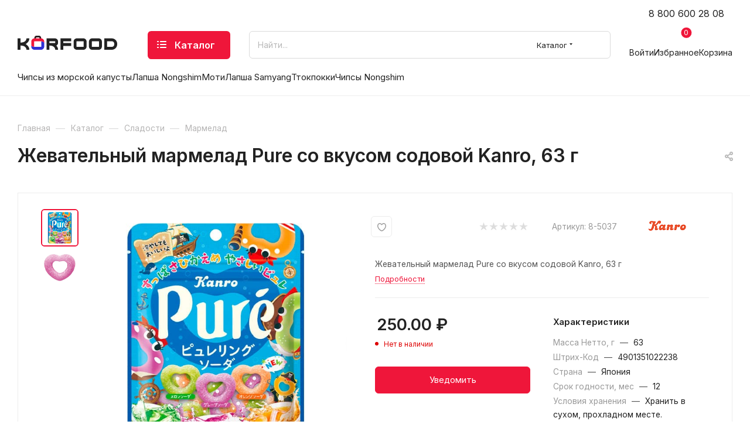

--- FILE ---
content_type: text/html; charset=UTF-8
request_url: https://korfood.ru/catalog/sladosti/marmelad/zhevatelnyy-marmelad-pure-so-vkusom-sodovoy-kanro-63-g/
body_size: 74757
content:
<!DOCTYPE html>
<html xmlns="http://www.w3.org/1999/xhtml" xml:lang="ru" lang="ru"  >
<head><link rel="canonical" href="https://korfood.ru/catalog/sladosti/marmelad/zhevatelnyy-marmelad-pure-so-vkusom-sodovoy-kanro-63-g/" />
	<title>Жевательный мармелад Pure со вкусом содовой Kanro, 63 г купить с доставкой в интернет-магазине Korfood.ru</title>
	<meta name="viewport" content="initial-scale=1.0, width=device-width, maximum-scale=1" />
	<meta name="HandheldFriendly" content="true" />
	<meta name="yes" content="yes" />
	<meta name="apple-mobile-web-app-status-bar-style" content="black" />
	<meta name="SKYPE_TOOLBAR" content="SKYPE_TOOLBAR_PARSER_COMPATIBLE" />
	<meta http-equiv="Content-Type" content="text/html; charset=UTF-8" />
<meta name="keywords" content=" " />
<meta name="description" content="В наличии жевательный мармелад pure со вкусом содовой kanro, 63 г по цене 0.00 руб., закажите прямо сейчас в интернет-магазине с доставкой по Москве и РФ." />
<script data-skip-moving="true">(function(w, d, n) {var cl = "bx-core";var ht = d.documentElement;var htc = ht ? ht.className : undefined;if (htc === undefined || htc.indexOf(cl) !== -1){return;}var ua = n.userAgent;if (/(iPad;)|(iPhone;)/i.test(ua)){cl += " bx-ios";}else if (/Windows/i.test(ua)){cl += ' bx-win';}else if (/Macintosh/i.test(ua)){cl += " bx-mac";}else if (/Linux/i.test(ua) && !/Android/i.test(ua)){cl += " bx-linux";}else if (/Android/i.test(ua)){cl += " bx-android";}cl += (/(ipad|iphone|android|mobile|touch)/i.test(ua) ? " bx-touch" : " bx-no-touch");cl += w.devicePixelRatio && w.devicePixelRatio >= 2? " bx-retina": " bx-no-retina";if (/AppleWebKit/.test(ua)){cl += " bx-chrome";}else if (/Opera/.test(ua)){cl += " bx-opera";}else if (/Firefox/.test(ua)){cl += " bx-firefox";}ht.className = htc ? htc + " " + cl : cl;})(window, document, navigator);</script>

<link href="/bitrix/js/intranet/intranet-common.min.css?166652656361199"  rel="stylesheet" />
<link href="/bitrix/css/aspro.max/notice.min.css?16390899232876"  rel="stylesheet" />
<link href="/bitrix/js/ui/design-tokens/dist/ui.design-tokens.min.css?171833915323463"  rel="stylesheet" />
<link href="/bitrix/js/ui/fonts/opensans/ui.font.opensans.min.css?16665263762320"  rel="stylesheet" />
<link href="/bitrix/js/main/popup/dist/main.popup.bundle.min.css?175454028628056"  rel="stylesheet" />
<link href="/bitrix/cache/css/s1/aspro_max/page_8bf31f67c094790b55d0a626ae0d87f8/page_8bf31f67c094790b55d0a626ae0d87f8_v1.css?1766664880144814"  rel="stylesheet" />
<link href="/bitrix/cache/css/s1/aspro_max/default_cfdb5ae64ad13200e7dc776047762668/default_cfdb5ae64ad13200e7dc776047762668_v1.css?176666487461433"  rel="stylesheet" />
<link href="/bitrix/panel/main/popup.min.css?167195298420774"  rel="stylesheet" />
<link href="/bitrix/cache/css/s1/aspro_max/template_f15916dfcb7fbc2416b99541e59a449f/template_f15916dfcb7fbc2416b99541e59a449f_v1.css?17666991511222646"  data-template-style="true" rel="stylesheet" />


<script type="extension/settings" data-extension="currency.currency-core">{"region":"ru"}</script>


<link href="/bitrix/templates/aspro_max/css/critical.min.css?166662424424" data-skip-moving="true" rel="stylesheet">
<meta name="theme-color" content="#ef163a">
<style>:root{--theme-base-color: #ef163a;--theme-base-opacity-color: #ef163a1a;--theme-base-color-hue:350;--theme-base-color-saturation:87%;--theme-base-color-lightness:51%;}</style>
<link href="https://fonts.gstatic.com" rel="preconnect" crossorigin>
<link href="https://fonts.googleapis.com/css2?family=Inter:wght@400;500;600;700&display=swap"  rel="preload" as="style" crossorigin>
<link href="https://fonts.googleapis.com/css2?family=Inter:wght@400;500;600;700&display=swap"  rel="stylesheet" crossorigin>
<style>html {--theme-page-width: 1348px;--theme-page-width-padding: 30px}</style>
<script data-skip-moving="true">window.lazySizesConfig = window.lazySizesConfig || {};lazySizesConfig.loadMode = 1;lazySizesConfig.expand = 200;lazySizesConfig.expFactor = 1;lazySizesConfig.hFac = 0.1;window.lazySizesConfig.loadHidden = false;window.lazySizesConfig.lazyClass = "lazy";</script>
<script src="/bitrix/templates/aspro_max/js/ls.unveilhooks.min.js" data-skip-moving="true" defer></script>
<script src="/bitrix/templates/aspro_max/js/lazysizes.min.js" data-skip-moving="true" defer></script>
<link href="/bitrix/templates/aspro_max/css/print.min.css?167972888721755" data-template-style="true" rel="stylesheet" media="print">
                    
                    <script data-skip-moving="true" src="/bitrix/js/main/jquery/jquery-2.2.4.min.js"></script>
                    <script data-skip-moving="true" src="/bitrix/templates/aspro_max/js/speed.min.js?=1725172910"></script>
<link rel="shortcut icon" href="/favicon.svg" type="image/svg+xml" />
<link rel="apple-touch-icon" sizes="180x180" href="/upload/CMax/ac3/rhmpo6d208rkmnrv7xyx5o63lfefuy8h/web_clip_icon.png" />
<meta property="og:description" content="Жевательный мармелад Pure со вкусом содовой Kanro, 63 г" />
<meta property="og:image" content="https://korfood.ru:443/upload/iblock/445/8ys03rxq7fj44268kr7216s22y1z0202/zhevatelnyy_marmelad_pure_so_vkusom_sodovoy_kanro_63_g.jpg" />
<link rel="image_src" href="https://korfood.ru:443/upload/iblock/445/8ys03rxq7fj44268kr7216s22y1z0202/zhevatelnyy_marmelad_pure_so_vkusom_sodovoy_kanro_63_g.jpg"  />
<meta property="og:title" content="Жевательный мармелад Pure со вкусом содовой Kanro, 63 г купить с доставкой в интернет-магазине Korfood.ru" />
<meta property="og:type" content="website" />
<meta property="og:url" content="https://korfood.ru:443/catalog/sladosti/marmelad/zhevatelnyy-marmelad-pure-so-vkusom-sodovoy-kanro-63-g/" />
		<style>html {--theme-items-gap:32px;--fixed-header:105px;}</style>	</head>
<body class=" site_s1  fill_bg_n catalog-delayed-btn-Y theme-default" id="main" data-site="/">
	
	<div id="panel"></div>
	
				<!--'start_frame_cache_basketitems-component-block'-->												<div id="ajax_basket"></div>
					<!--'end_frame_cache_basketitems-component-block'-->								<div class="cd-modal-bg"></div>
		<script data-skip-moving="true">var solutionName = 'arMaxOptions';</script>
		<script src="/bitrix/templates/aspro_max/js/setTheme.php?site_id=s1&site_dir=/" data-skip-moving="true"></script>
				<div class="wrapper1  header_bgcolored long_header  high_one_row_header catalog_page basket_normal basket_fill_WHITE side_LEFT block_side_NORMAL catalog_icons_N banner_auto  mheader-v4 header-v17_custom header-font-lower_N regions_N title_position_LEFT footer-v2_custom front-vindex1 mfixed_Y mfixed_view_always title-v1 lazy_Y with_phones compact-catalog normal-catalog-img landing-slider big-banners-mobile-normal bottom-icons-panel-Y compact-breadcrumbs-slider catalog-delayed-btn-Y  ">

<div class="mega_fixed_menu scrollblock">
	<div class="maxwidth-theme">
		<svg class="svg svg-close" width="14" height="14" viewBox="0 0 14 14">
		  <path data-name="Rounded Rectangle 568 copy 16" d="M1009.4,953l5.32,5.315a0.987,0.987,0,0,1,0,1.4,1,1,0,0,1-1.41,0L1008,954.4l-5.32,5.315a0.991,0.991,0,0,1-1.4-1.4L1006.6,953l-5.32-5.315a0.991,0.991,0,0,1,1.4-1.4l5.32,5.315,5.31-5.315a1,1,0,0,1,1.41,0,0.987,0.987,0,0,1,0,1.4Z" transform="translate(-1001 -946)"></path>
		</svg>
		<i class="svg svg-close mask arrow"></i>
		<div class="row">
			<div class="col-md-9">
				<div class="left_menu_block">
					<div class="logo_block flexbox flexbox--row align-items-normal">
						<div class="logo">
							<a href="/"><svg width="170" height="24" viewBox="0 0 170 24" fill="none" xmlns="http://www.w3.org/2000/svg">
<g id="logo">
<path id="kor-blue" d="M40.5606 9.49377V18.5158C40.5558 18.6589 40.4976 18.7946 40.3979 18.895C40.2983 18.9954 40.1648 19.0529 40.025 19.0555H29.1987H28.9724H28.8956H28.8313H28.8105C25.7921 19.0088 24.2122 17.736 23.3881 16.4314V18.5201C23.4056 19.9833 23.9877 21.3801 25.0073 22.4059C26.027 23.4317 27.4016 24.0032 28.8313 23.9958H40.025C41.4561 24.0031 42.8319 23.4305 43.8518 22.4029C44.8717 21.3753 45.4529 19.9763 45.4682 18.5116V12.1966C45.4682 11.8353 44.3036 9.72751 40.5606 9.49377Z" fill="#3030D4"></path>
<path class="fill-theme-svg" id="kor-red" d="M40.1827 4.51952V3.8927C40.1816 2.86064 39.7806 1.87116 39.0676 1.14138C38.3546 0.411607 37.3879 0.00112486 36.3795 0H32.4518C31.4435 0.00112486 30.4767 0.411607 29.7637 1.14138C29.0507 1.87116 28.6497 2.86064 28.6486 3.8927V4.53015C27.2497 4.57018 25.9202 5.16332 24.9394 6.18507C23.9586 7.20682 23.4025 8.57774 23.3881 10.0101V16.3846C23.3881 16.8776 25.244 18.9344 28.2957 19.0406V10.0016C28.2999 9.85817 28.3579 9.7219 28.4576 9.62103C28.5573 9.52017 28.6911 9.46242 28.8313 9.45976L40.0208 9.47463C40.0443 9.47251 40.0679 9.47251 40.0914 9.47463C43.0393 9.51288 44.9098 10.8303 45.4682 12.12V9.99521C45.4514 8.55964 44.8911 7.18672 43.9053 6.16542C42.9195 5.14411 41.585 4.55408 40.1827 4.51952V4.51952ZM32.4518 2.74741H36.3795C36.6747 2.74741 36.9577 2.8674 37.1664 3.08099C37.375 3.29458 37.4923 3.58426 37.4923 3.88632V4.5089H31.3349V3.88632C31.3352 3.73647 31.3643 3.58816 31.4206 3.44983C31.4768 3.3115 31.5592 3.18587 31.6629 3.08011C31.7666 2.97435 31.8897 2.89054 32.025 2.83345C32.1604 2.77637 32.3054 2.74713 32.4518 2.74741V2.74741Z" fill="#F0173B"></path>
<path class="fill-dark-light" id="korfood" fill-rule="evenodd" clip-rule="evenodd" d="M31.3349 4.51739V3.8927C31.3354 3.59081 31.4528 3.30145 31.6614 3.08798C31.87 2.87451 32.1527 2.75434 32.4476 2.75378H36.3795C36.6746 2.75378 36.9577 2.87378 37.1663 3.08736C37.375 3.30095 37.4922 3.59064 37.4922 3.8927V4.51739H40.191V3.8927C40.1899 2.86063 39.7889 1.87116 39.0759 1.14138C38.3629 0.411606 37.3962 0.00112486 36.3878 0H32.4518C31.4434 0.00112486 30.4767 0.411606 29.7637 1.14138C29.0507 1.87116 28.6497 2.86063 28.6486 3.8927V4.51739H31.3349ZM160.749 4.51526H147.92V23.9957H160.749C165.836 23.9957 170 19.8013 170 14.6741V13.8242C170.01 8.70968 165.836 4.51526 160.749 4.51526ZM165.092 14.6783C165.082 15.8477 164.619 16.9652 163.805 17.7857C162.991 18.6062 161.892 19.0629 160.749 19.0555H152.827V9.45974H160.749C161.892 9.45238 162.991 9.90902 163.805 10.7295C164.619 11.5501 165.082 12.6675 165.092 13.8369V14.6783ZM127.264 4.51521H138.456C139.887 4.50839 141.263 5.08152 142.282 6.10946C143.302 7.13739 143.883 8.5366 143.899 10.0015V18.5115C143.883 19.9762 143.302 21.3752 142.282 22.4028C141.262 23.4304 139.887 24.0031 138.456 23.9957H127.258C125.828 24.0014 124.455 23.4286 123.436 22.4021C122.418 21.3756 121.837 19.9786 121.821 18.5157V10.0015C121.835 8.53642 122.416 7.13688 123.436 6.10883C124.456 5.08078 125.832 4.50783 127.264 4.51521ZM138.83 18.8957C138.93 18.7952 138.988 18.6591 138.993 18.5157V10.0015C138.988 9.85791 138.93 9.72164 138.83 9.62083C138.73 9.52001 138.596 9.46233 138.456 9.45969H127.264C127.124 9.46233 126.99 9.52001 126.889 9.62083C126.789 9.72164 126.731 9.85791 126.726 10.0015V18.5157C126.731 18.6591 126.79 18.7952 126.89 18.8957C126.99 18.9961 127.124 19.0533 127.264 19.0554H138.456C138.596 19.0533 138.73 18.9961 138.83 18.8957ZM112.298 4.51532H101.1C99.6689 4.5085 98.2931 5.08164 97.2732 6.10957C96.2534 7.1375 95.6723 8.53671 95.657 10.0016V18.5158C95.6734 19.9798 96.255 21.3778 97.2748 22.4044C98.2946 23.4311 99.6698 24.0032 101.1 23.9958H112.298C113.729 24.0032 115.105 23.4305 116.125 22.4029C117.145 21.3753 117.726 19.9763 117.741 18.5116V10.0016C117.726 8.53671 117.145 7.1375 116.125 6.10957C115.105 5.08164 113.729 4.5085 112.298 4.51532ZM112.834 18.5158C112.829 18.6589 112.771 18.7946 112.671 18.895C112.571 18.9955 112.438 19.0529 112.298 19.0556H101.1C100.96 19.0529 100.827 18.9955 100.727 18.895C100.628 18.7946 100.569 18.6589 100.565 18.5158V10.0016C100.569 9.85822 100.627 9.72195 100.727 9.62108C100.826 9.52021 100.96 9.46247 101.1 9.45981H112.298C112.438 9.46247 112.572 9.52021 112.672 9.62108C112.771 9.72195 112.829 9.85822 112.834 10.0016V18.5158ZM73.1514 4.51746H75.655H78.0569H91.6006V9.45982H78.0569V12.5302H91.6006V17.4747H78.0569V24.0001H73.1514V4.51746ZM69.0865 12.016V10.0016C69.0717 8.5369 68.4911 7.13769 67.4716 6.1097C66.4521 5.08171 65.0765 4.5085 63.6454 4.51532H49.4146V23.9958H54.3222V16.8054C61.4262 16.7671 64.2246 20.3602 64.2246 24H69.1301C69.1301 21.3228 68.0278 18.8749 66.1366 16.884C67.0186 16.4293 67.7607 15.7341 68.2813 14.8751C68.8018 14.0162 69.0805 13.0267 69.0865 12.016ZM64.181 12.016C64.1768 12.1594 64.1188 12.2957 64.0191 12.3965C63.9194 12.4974 63.7856 12.5552 63.6454 12.5578H54.8391C54.7217 12.5549 54.6084 12.5137 54.5154 12.4404C54.4225 12.367 54.3548 12.2652 54.3222 12.1498V9.86565C54.3549 9.75047 54.4226 9.64899 54.5156 9.57599C54.6086 9.50299 54.7219 9.46228 54.8391 9.4598H63.6454C63.7856 9.46247 63.9194 9.52021 64.0191 9.62108C64.1188 9.72195 64.1768 9.85822 64.181 10.0016V12.016ZM15.1775 4.51526H20.0851C20.0851 8.53757 17.5981 12.0457 13.6849 14.2534C17.5939 16.4674 20.0851 19.9755 20.0851 23.9957H15.1775C15.1775 20.3198 12.0884 16.7713 4.90554 16.7713V23.9957H0V4.51526H4.90554V11.7397C12.0324 11.7397 15.1775 8.19547 15.1775 4.51526Z" fill="#222222"></path>
</g>
</svg></a>						</div>
						<div class="top-description addr">
							Интернет-магазин продуктов из Кореи						</div>
					</div>
					<div class="search_block">
						<div class="search_wrap">
							<div class="search-block">
									<div class="search-wrapper">
		<div id="title-search_mega_menu">
			<form action="/catalog/" class="search search--hastype">
				<div class="search-input-div">
					<input class="search-input" id="title-search-input_mega_menu" type="text" name="q" value="" placeholder="Найти..." size="20" maxlength="50" autocomplete="off" />
				</div>
				<div class="search-button-div">
					<button class="btn btn-search" type="submit" name="s" value="Найти"><i class="svg search2  inline " aria-hidden="true"><svg width="17" height="17" ><use xlink:href="/bitrix/templates/aspro_max/images/svg/header_icons_srite.svg?1761636208#search"></use></svg></i></button>
											<div class="dropdown-select searchtype">
							<input type="hidden" name="type" value="catalog" />
							<div class="dropdown-select__title darken font_xs">
								<span>Каталог</span>
								<i class="svg  svg-inline-search-down" aria-hidden="true" ><svg xmlns="http://www.w3.org/2000/svg" width="5" height="3" viewBox="0 0 5 3"><path class="cls-1" d="M250,80h5l-2.5,3Z" transform="translate(-250 -80)"/></svg></i>							</div>
							<div class="dropdown-select__list dropdown-menu-wrapper" role="menu">
								<!--noindex-->
								<div class="dropdown-menu-inner rounded3">
									<div class="dropdown-select__list-item font_xs">
										<span class="dropdown-select__list-link darken" data-type="all">
											<span>По всему сайту</span>
										</span>
									</div>
									<div class="dropdown-select__list-item font_xs">
										<span class="dropdown-select__list-link dropdown-select__list-link--current" data-type="catalog">
											<span>По каталогу</span>
										</span>
									</div>
								</div>
								<!--/noindex-->
							</div>
						</div>
					<span class="close-block inline-search-hide"><span class="svg svg-close close-icons"></span></span>
				</div>
			</form>
		</div>
	</div>
							</div>
						</div>
					</div>
					<div class="loadings" style="height:125px;width:50px;" data-nlo="menu-megafixed">					</div>				</div>
			</div>
			<div class="col-md-3">
				<div class="right_menu_block">
					<div class="contact_wrap">
						<div class="info">
							<div class="phone blocks">
								<div class="">
									                                <!-- noindex -->
            <div class="phone with_dropdown white sm">
                                    <div class="wrap">
                        <div>
                                    <i class="svg svg-inline-phone  inline " aria-hidden="true"><svg width="5" height="13" ><use xlink:href="/bitrix/templates/aspro_max/images/svg/header_icons_srite.svg?1761636208#phone_footer"></use></svg></i><a rel="nofollow" href="tel:88006002808">8 800 600 28 08</a>
                                        </div>
                    </div>
                                                    <div class="dropdown ">
                        <div class="wrap scrollblock">
                                <div class="more_phone flexbox flexbox--row flexbox--gap flexbox--gap-16">
                                    <a class="more_phone_a  flexbox flexbox--row flexbox--gap flexbox--gap-8" rel="nofollow" href="tel:88006002808">
                                        <span class="phones__phone-icon no-icon">
                                                                                    </span>
                                        <span class="phones__phone-link-text flexbox dropdown--top-reverse flexbox--gap flexbox--gap-8">
                                            <span class="phones__phone-title">8 800 600 28 08</span>
                                                                                            <span class="phones__phone-descript"><span class="descr">Бесплатный звонок по России</span></span>
                                                                                    </span>
                                    </a>
                                                                    </div>
                                <div class="more_phone flexbox flexbox--row flexbox--gap flexbox--gap-16">
                                    <a class="more_phone_a  flexbox flexbox--row flexbox--gap flexbox--gap-8" rel="nofollow" href="tel:89958880088">
                                        <span class="phones__phone-icon no-icon">
                                                                                    </span>
                                        <span class="phones__phone-link-text flexbox dropdown--top-reverse flexbox--gap flexbox--gap-8">
                                            <span class="phones__phone-title">8 995 888 00 88</span>
                                                                                            <span class="phones__phone-descript"><span class="descr">Для звонков в Москве</span></span>
                                                                                    </span>
                                    </a>
                                                                    </div>
                                <div class="more_phone flexbox flexbox--row flexbox--gap flexbox--gap-16">
                                    <a class="more_phone_a  flexbox flexbox--row flexbox--gap flexbox--gap-8" rel="nofollow" href="https://wa.me/74992130089">
                                        <span class="phones__phone-icon no-icon">
                                                                                    </span>
                                        <span class="phones__phone-link-text flexbox dropdown--top-reverse flexbox--gap flexbox--gap-8">
                                            <span class="phones__phone-title">8 499 213 00 89</span>
                                                                                            <span class="phones__phone-descript"><span class="descr">WhatsApp</span></span>
                                                                                    </span>
                                    </a>
                                                                    </div>
                                                    </div>
                    </div>
                    <i class="svg svg-inline-down  inline " aria-hidden="true"><svg width="5" height="3" ><use xlink:href="/bitrix/templates/aspro_max/images/svg/header_icons_srite.svg?1761636208#Triangle_down"></use></svg></i>
                            </div>
            <!-- /noindex -->
                								</div>
								<div class="callback_wrap">
									<span class="callback-block animate-load font_upper colored" data-event="jqm" data-param-form_id="CALLBACK" data-name="callback">Заказать звонок</span>
								</div>
							</div>
							<div class="question_button_wrapper">
								<span class="btn btn-lg btn-transparent-border-color btn-wide animate-load colored_theme_hover_bg-el" data-event="jqm" data-param-form_id="ASK" data-name="ask">
									Задать вопрос								</span>
							</div>
							<div class="person_wrap">
        <!--'start_frame_cache_header-auth-block1'-->            <!-- noindex --><div class="auth_wr_inner "><a rel="nofollow" title="Профиль" class="personal-link dark-color animate-load" data-event="jqm" data-param-backurl="%2Fcatalog%2Fsladosti%2Fmarmelad%2Fzhevatelnyy-marmelad-pure-so-vkusom-sodovoy-kanro-63-g%2F" data-param-type="auth" data-name="auth" href="/personal/"><i class="svg svg-inline-cabinet big inline " aria-hidden="true"><svg width="18" height="18" ><use xlink:href="/bitrix/templates/aspro_max/images/svg/header_icons_srite.svg?1761636208#user"></use></svg></i><span class="wrap"><span class="name">Войти</span></span></a></div><!-- /noindex -->        <!--'end_frame_cache_header-auth-block1'-->
            <!--'start_frame_cache_mobile-basket-with-compare-block1'-->        <!-- noindex -->
                    <div class="menu middle">
                <ul>
                                            <li class="counters">
                            <a rel="nofollow" class="dark-color basket-link basket ready " href="/basket/">
                                <i class="svg  svg-inline-basket" aria-hidden="true" ><svg width="21" height="21" viewBox="0 0 21 21" fill="none" xmlns="http://www.w3.org/2000/svg"><path  fill-rule="evenodd" clip-rule="evenodd" d="M5.24995 14.875H17.4998C17.8857 14.875 18.227 14.6213 18.3381 14.2511L20.9631 5.50112C21.0427 5.23688 20.9919 4.94987 20.8266 4.72762C20.6621 4.50537 20.4013 4.375 20.1248 4.375H4.84921L4.36709 0.7595C4.30934 0.324625 3.93834 0 3.49997 0H0V1.75H2.73435L4.38284 14.1155C4.44059 14.5504 4.81158 14.875 5.24995 14.875ZM7.87493 18.8125C7.87493 20.0206 6.89556 21 5.68745 21C4.47934 21 3.49997 20.0206 3.49997 18.8125C3.49997 17.6044 4.47934 16.625 5.68745 16.625C6.89556 16.625 7.87493 17.6044 7.87493 18.8125ZM19.2498 18.8125C19.2498 20.0206 18.2705 21 17.0624 21C15.8542 21 14.8749 20.0206 14.8749 18.8125C14.8749 17.6044 15.8542 16.625 17.0624 16.625C18.2705 16.625 19.2498 17.6044 19.2498 18.8125Z" fill="black"/></svg>
</i>                                <span>Корзина<span class="count js-count empted">0</span></span>
                            </a>
                        </li>
                                                                <li class="counters">
                            <a rel="nofollow"
                                class="dark-color basket-link delay ready "
                                href="/personal/favorite/"
                            >
                                <i class="svg  svg-inline-basket" aria-hidden="true" ><?xml version="1.0" encoding="UTF-8"?><svg  data-name="Layer 2" xmlns="http://www.w3.org/2000/svg" width="15" height="14" viewBox="0 0 15 14"><defs><style>.f{stroke-width:0px;}</style></defs><g id="c" data-name="Layer 1"><g id="d" data-name="heart"><g id="e" data-name="Vector"><path class="f" d="M7.5,14c-1.78,0-7.5-4.28-7.5-9.29C.03,2.66,1.24.81,2.94.2c1.51-.54,3.14,0,4.56,1.47C8.92.2,10.56-.33,12.06.2c1.7.6,2.91,2.46,2.94,4.5,0,5.01-5.72,9.3-7.5,9.3ZM4.11,1.43c-.24,0-.48.04-.72.12-1.14.41-1.98,1.74-2,3.17,0,4.26,5.19,7.84,6.1,7.85.92-.01,6.1-3.59,6.1-7.86-.02-1.42-.86-2.76-2-3.16-1.13-.4-2.4.18-3.56,1.65-.26.33-.82.33-1.08,0-.92-1.16-1.91-1.77-2.85-1.77Z"/></g></g></g></svg></i>                                <span>Избранное<span class="count js-count empted">0</span></span>
                            </a>
                        </li>
                                    </ul>
            </div>
                        <!-- /noindex -->
        <!--'end_frame_cache_mobile-basket-with-compare-block1'-->    							</div>
						</div>
					</div>
					<div class="footer_wrap">
						
        
                            <div class="email blocks color-theme-hover">
                    <i class="svg inline  svg-inline-email" aria-hidden="true" ><svg xmlns="http://www.w3.org/2000/svg" width="11" height="9" viewBox="0 0 11 9"><path  data-name="Rectangle 583 copy 16" class="cls-1" d="M367,142h-7a2,2,0,0,1-2-2v-5a2,2,0,0,1,2-2h7a2,2,0,0,1,2,2v5A2,2,0,0,1,367,142Zm0-2v-3.039L364,139h-1l-3-2.036V140h7Zm-6.634-5,3.145,2.079L366.634,135h-6.268Z" transform="translate(-358 -133)"/></svg></i>                    <a href="mailto:eshop@korfood.ru">eshop@korfood.ru</a>                </div>
        
        
                            <div class="address blocks">
                    <i class="svg inline  svg-inline-addr" aria-hidden="true" ><svg xmlns="http://www.w3.org/2000/svg" width="9" height="12" viewBox="0 0 9 12"><path class="cls-1" d="M959.135,82.315l0.015,0.028L955.5,87l-3.679-4.717,0.008-.013a4.658,4.658,0,0,1-.83-2.655,4.5,4.5,0,1,1,9,0A4.658,4.658,0,0,1,959.135,82.315ZM955.5,77a2.5,2.5,0,0,0-2.5,2.5,2.467,2.467,0,0,0,.326,1.212l-0.014.022,2.181,3.336,2.034-3.117c0.033-.046.063-0.094,0.093-0.142l0.066-.1-0.007-.009a2.468,2.468,0,0,0,.32-1.2A2.5,2.5,0,0,0,955.5,77Z" transform="translate(-951 -75)"/></svg></i>                    Москва                </div>
        
    						<div class="social-block">
							<div class="social-icons">
		<!-- noindex -->
	<ul>
					<li class="vk">
				<a href="https://vk.com/korfoodru" target="_blank" rel="nofollow" title="Вконтакте">
					Вконтакте				</a>
			</li>
													<li class="telegram">
				<a href="https://t.me/korfoodru" target="_blank" rel="nofollow" title="Telegram">
					Telegram				</a>
			</li>
									<li class="odn">
				<a href="https://ok.ru/group/57857245315078" target="_blank" rel="nofollow" title="Одноклассники">
					Одноклассники				</a>
			</li>
				        														<li class="whats">
				<a href="https://wa.me/+74992130089 " target="_blank" rel="nofollow" title="WhatsApp">
					WhatsApp				</a>
			</li>
							<li class="zen">
				<a href="https://zen.yandex.ru/id/604f6e9bd5efd708f8faa4ea" target="_blank" rel="nofollow" title="Яндекс.Дзен">
					Яндекс.Дзен				</a>
			</li>
											</ul>
	<!-- /noindex -->
</div>
						</div>
					</div>
				</div>
			</div>
		</div>
	</div>
</div>
<div class="header_wrap visible-lg visible-md title-v1 ">
	<header id="header">
		<div class="header-v17 custom header header--narrow">
	<div class="header__inner header__inner--no-pt">
		<div class="header__top-part top-block">
			<div class="maxwidth-theme">		
				<div class="header__top-inner">
										<div class="header__top-item header-menu header-menu--long dotted-flex-1 hide-dotted">
						<div class="menus">
								<ul class="menu topest">
					<li  >
				<a href="/sale/">
											<i class="svg inline  svg-inline-icon_discount" aria-hidden="true" ><svg xmlns="http://www.w3.org/2000/svg" width="9" height="12" viewBox="0 0 9 12"><path  data-name="Shape 943 copy 12" class="cls-1" d="M710,75l-7,7h3l-1,5,7-7h-3Z" transform="translate(-703 -75)"/></svg></i>										<span>Акции</span>
				</a>
			</li>
					<li  >
				<a href="/brands/">
										<span>Производители</span>
				</a>
			</li>
					<li  >
				<a href="/about/">
										<span>О магазине</span>
				</a>
			</li>
					<li  >
				<a href="/info/">
										<span>Покупателям</span>
				</a>
			</li>
					<li  >
				<a href="/blog/">
										<span>Блог</span>
				</a>
			</li>
					<li  >
				<a href="/about/vacancy/">
										<span>Вакансии</span>
				</a>
			</li>
					<li  >
				<a href="/contacts/">
										<span>Контакты</span>
				</a>
			</li>
				<li class="more hidden">
			<span>...</span>
			<ul class="dropdown"></ul>
		</li>
	</ul>
	<script data-skip-moving="true">
		InitTopestMenuGummi();
		CheckTopMenuDotted();
	</script>
						</div>
					</div>
					<div class="header__top-item no-shrinked">
						<div class="phones">
							<div class="phones__phones-wrapper">
																	<div class="phones__inner">
										                                <!-- noindex -->
            <div class="phone with_dropdown no-icons">
                                    <i class="svg svg-inline-phone  inline " aria-hidden="true"><svg width="5" height="13" ><use xlink:href="/bitrix/templates/aspro_max/images/svg/header_icons_srite.svg?1761636208#phone_black"></use></svg></i><a rel="nofollow" href="tel:88006002808">8 800 600 28 08</a>
                                                    <div class="dropdown ">
                        <div class="wrap scrollblock">
                                <div class="more_phone flexbox flexbox--row flexbox--gap flexbox--gap-16">
                                    <a class="more_phone_a  flexbox flexbox--row flexbox--gap flexbox--gap-8" rel="nofollow" href="tel:88006002808">
                                        <span class="phones__phone-icon no-icon">
                                                                                    </span>
                                        <span class="phones__phone-link-text flexbox dropdown--top-reverse flexbox--gap flexbox--gap-8">
                                            <span class="phones__phone-title">8 800 600 28 08</span>
                                                                                            <span class="phones__phone-descript"><span class="descr">Бесплатный звонок по России</span></span>
                                                                                    </span>
                                    </a>
                                                                    </div>
                                <div class="more_phone flexbox flexbox--row flexbox--gap flexbox--gap-16">
                                    <a class="more_phone_a  flexbox flexbox--row flexbox--gap flexbox--gap-8" rel="nofollow" href="tel:89958880088">
                                        <span class="phones__phone-icon no-icon">
                                                                                    </span>
                                        <span class="phones__phone-link-text flexbox dropdown--top-reverse flexbox--gap flexbox--gap-8">
                                            <span class="phones__phone-title">8 995 888 00 88</span>
                                                                                            <span class="phones__phone-descript"><span class="descr">Для звонков в Москве</span></span>
                                                                                    </span>
                                    </a>
                                                                    </div>
                                <div class="more_phone flexbox flexbox--row flexbox--gap flexbox--gap-16">
                                    <a class="more_phone_a  flexbox flexbox--row flexbox--gap flexbox--gap-8" rel="nofollow" href="https://wa.me/74992130089">
                                        <span class="phones__phone-icon no-icon">
                                                                                    </span>
                                        <span class="phones__phone-link-text flexbox dropdown--top-reverse flexbox--gap flexbox--gap-8">
                                            <span class="phones__phone-title">8 499 213 00 89</span>
                                                                                            <span class="phones__phone-descript"><span class="descr">WhatsApp</span></span>
                                                                                    </span>
                                    </a>
                                                                    </div>
                                                    </div>
                    </div>
                    <i class="svg svg-inline-down  inline " aria-hidden="true"><svg width="5" height="3" ><use xlink:href="/bitrix/templates/aspro_max/images/svg/header_icons_srite.svg?1761636208#Triangle_down"></use></svg></i>
                            </div>
            <!-- /noindex -->
                									</div>
																							</div>
						</div>	
					</div>
				</div>
			</div>
		</div>
		<div class="header__main-part header__main-part--long part-with-search">
			<div class="maxwidth-theme">
				<div class="header__main-inner relative part-with-search__inner">
					<div class="header__main-item">
						<div class ="line-block line-block--40">
							<div class="logo line-block__item no-shrinked">
									<div class="logo">
										<a href="/"><svg width="170" height="24" viewBox="0 0 170 24" fill="none" xmlns="http://www.w3.org/2000/svg">
<g id="logo">
<path id="kor-blue" d="M40.5606 9.49377V18.5158C40.5558 18.6589 40.4976 18.7946 40.3979 18.895C40.2983 18.9954 40.1648 19.0529 40.025 19.0555H29.1987H28.9724H28.8956H28.8313H28.8105C25.7921 19.0088 24.2122 17.736 23.3881 16.4314V18.5201C23.4056 19.9833 23.9877 21.3801 25.0073 22.4059C26.027 23.4317 27.4016 24.0032 28.8313 23.9958H40.025C41.4561 24.0031 42.8319 23.4305 43.8518 22.4029C44.8717 21.3753 45.4529 19.9763 45.4682 18.5116V12.1966C45.4682 11.8353 44.3036 9.72751 40.5606 9.49377Z" fill="#3030D4"></path>
<path class="fill-theme-svg" id="kor-red" d="M40.1827 4.51952V3.8927C40.1816 2.86064 39.7806 1.87116 39.0676 1.14138C38.3546 0.411607 37.3879 0.00112486 36.3795 0H32.4518C31.4435 0.00112486 30.4767 0.411607 29.7637 1.14138C29.0507 1.87116 28.6497 2.86064 28.6486 3.8927V4.53015C27.2497 4.57018 25.9202 5.16332 24.9394 6.18507C23.9586 7.20682 23.4025 8.57774 23.3881 10.0101V16.3846C23.3881 16.8776 25.244 18.9344 28.2957 19.0406V10.0016C28.2999 9.85817 28.3579 9.7219 28.4576 9.62103C28.5573 9.52017 28.6911 9.46242 28.8313 9.45976L40.0208 9.47463C40.0443 9.47251 40.0679 9.47251 40.0914 9.47463C43.0393 9.51288 44.9098 10.8303 45.4682 12.12V9.99521C45.4514 8.55964 44.8911 7.18672 43.9053 6.16542C42.9195 5.14411 41.585 4.55408 40.1827 4.51952V4.51952ZM32.4518 2.74741H36.3795C36.6747 2.74741 36.9577 2.8674 37.1664 3.08099C37.375 3.29458 37.4923 3.58426 37.4923 3.88632V4.5089H31.3349V3.88632C31.3352 3.73647 31.3643 3.58816 31.4206 3.44983C31.4768 3.3115 31.5592 3.18587 31.6629 3.08011C31.7666 2.97435 31.8897 2.89054 32.025 2.83345C32.1604 2.77637 32.3054 2.74713 32.4518 2.74741V2.74741Z" fill="#F0173B"></path>
<path class="fill-dark-light" id="korfood" fill-rule="evenodd" clip-rule="evenodd" d="M31.3349 4.51739V3.8927C31.3354 3.59081 31.4528 3.30145 31.6614 3.08798C31.87 2.87451 32.1527 2.75434 32.4476 2.75378H36.3795C36.6746 2.75378 36.9577 2.87378 37.1663 3.08736C37.375 3.30095 37.4922 3.59064 37.4922 3.8927V4.51739H40.191V3.8927C40.1899 2.86063 39.7889 1.87116 39.0759 1.14138C38.3629 0.411606 37.3962 0.00112486 36.3878 0H32.4518C31.4434 0.00112486 30.4767 0.411606 29.7637 1.14138C29.0507 1.87116 28.6497 2.86063 28.6486 3.8927V4.51739H31.3349ZM160.749 4.51526H147.92V23.9957H160.749C165.836 23.9957 170 19.8013 170 14.6741V13.8242C170.01 8.70968 165.836 4.51526 160.749 4.51526ZM165.092 14.6783C165.082 15.8477 164.619 16.9652 163.805 17.7857C162.991 18.6062 161.892 19.0629 160.749 19.0555H152.827V9.45974H160.749C161.892 9.45238 162.991 9.90902 163.805 10.7295C164.619 11.5501 165.082 12.6675 165.092 13.8369V14.6783ZM127.264 4.51521H138.456C139.887 4.50839 141.263 5.08152 142.282 6.10946C143.302 7.13739 143.883 8.5366 143.899 10.0015V18.5115C143.883 19.9762 143.302 21.3752 142.282 22.4028C141.262 23.4304 139.887 24.0031 138.456 23.9957H127.258C125.828 24.0014 124.455 23.4286 123.436 22.4021C122.418 21.3756 121.837 19.9786 121.821 18.5157V10.0015C121.835 8.53642 122.416 7.13688 123.436 6.10883C124.456 5.08078 125.832 4.50783 127.264 4.51521ZM138.83 18.8957C138.93 18.7952 138.988 18.6591 138.993 18.5157V10.0015C138.988 9.85791 138.93 9.72164 138.83 9.62083C138.73 9.52001 138.596 9.46233 138.456 9.45969H127.264C127.124 9.46233 126.99 9.52001 126.889 9.62083C126.789 9.72164 126.731 9.85791 126.726 10.0015V18.5157C126.731 18.6591 126.79 18.7952 126.89 18.8957C126.99 18.9961 127.124 19.0533 127.264 19.0554H138.456C138.596 19.0533 138.73 18.9961 138.83 18.8957ZM112.298 4.51532H101.1C99.6689 4.5085 98.2931 5.08164 97.2732 6.10957C96.2534 7.1375 95.6723 8.53671 95.657 10.0016V18.5158C95.6734 19.9798 96.255 21.3778 97.2748 22.4044C98.2946 23.4311 99.6698 24.0032 101.1 23.9958H112.298C113.729 24.0032 115.105 23.4305 116.125 22.4029C117.145 21.3753 117.726 19.9763 117.741 18.5116V10.0016C117.726 8.53671 117.145 7.1375 116.125 6.10957C115.105 5.08164 113.729 4.5085 112.298 4.51532ZM112.834 18.5158C112.829 18.6589 112.771 18.7946 112.671 18.895C112.571 18.9955 112.438 19.0529 112.298 19.0556H101.1C100.96 19.0529 100.827 18.9955 100.727 18.895C100.628 18.7946 100.569 18.6589 100.565 18.5158V10.0016C100.569 9.85822 100.627 9.72195 100.727 9.62108C100.826 9.52021 100.96 9.46247 101.1 9.45981H112.298C112.438 9.46247 112.572 9.52021 112.672 9.62108C112.771 9.72195 112.829 9.85822 112.834 10.0016V18.5158ZM73.1514 4.51746H75.655H78.0569H91.6006V9.45982H78.0569V12.5302H91.6006V17.4747H78.0569V24.0001H73.1514V4.51746ZM69.0865 12.016V10.0016C69.0717 8.5369 68.4911 7.13769 67.4716 6.1097C66.4521 5.08171 65.0765 4.5085 63.6454 4.51532H49.4146V23.9958H54.3222V16.8054C61.4262 16.7671 64.2246 20.3602 64.2246 24H69.1301C69.1301 21.3228 68.0278 18.8749 66.1366 16.884C67.0186 16.4293 67.7607 15.7341 68.2813 14.8751C68.8018 14.0162 69.0805 13.0267 69.0865 12.016ZM64.181 12.016C64.1768 12.1594 64.1188 12.2957 64.0191 12.3965C63.9194 12.4974 63.7856 12.5552 63.6454 12.5578H54.8391C54.7217 12.5549 54.6084 12.5137 54.5154 12.4404C54.4225 12.367 54.3548 12.2652 54.3222 12.1498V9.86565C54.3549 9.75047 54.4226 9.64899 54.5156 9.57599C54.6086 9.50299 54.7219 9.46228 54.8391 9.4598H63.6454C63.7856 9.46247 63.9194 9.52021 64.0191 9.62108C64.1188 9.72195 64.1768 9.85822 64.181 10.0016V12.016ZM15.1775 4.51526H20.0851C20.0851 8.53757 17.5981 12.0457 13.6849 14.2534C17.5939 16.4674 20.0851 19.9755 20.0851 23.9957H15.1775C15.1775 20.3198 12.0884 16.7713 4.90554 16.7713V23.9957H0V4.51526H4.90554V11.7397C12.0324 11.7397 15.1775 8.19547 15.1775 4.51526Z" fill="#222222"></path>
</g>
</svg></a>									</div>
							</div>
						</div>
					</div>
					<div class="header__main-item line-block__item header__burger menu-dropdown-offset">
						<div class="menu-row">
							<div class="menu-only">
								<nav class="mega-menu">
												<div class="table-menu">
		<table>
			<tr>
														<td class="menu-item dropdown wide_menu catalog wide_menu  active">
						<div class="wrap">
							<a class="header-menu__link--only-catalog fill-use-fff btn btn-default btn--no-rippple btn-lg" href="/catalog/">
								<div>
																			<i class="svg inline  svg-inline-icon_catalog" aria-hidden="true" ><?xml version="1.0" encoding="UTF-8"?><svg  data-name="Layer 2" xmlns="http://www.w3.org/2000/svg" width="16" height="12" viewBox="0 0 16 12"><defs><style>.e{stroke-width:0px;}</style></defs><g id="c" data-name="burger-16-16"><g id="d" data-name="icon_catalog"><path class="e" d="m2,10h-1c-.55,0-1,.45-1,1s.45,1,1,1h1c.55,0,1-.45,1-1s-.45-1-1-1Z"/><path class="e" d="m2,5h-1c-.55,0-1,.45-1,1s.45,1,1,1h1c.55,0,1-.45,1-1s-.45-1-1-1Z"/><path class="e" d="m6,2h9c.55,0,1-.45,1-1s-.45-1-1-1H6c-.55,0-1,.45-1,1s.45,1,1,1Z"/><path class="e" d="m15,5H6c-.55,0-1,.45-1,1s.45,1,1,1h9c.55,0,1-.45,1-1s-.45-1-1-1Z"/><path class="e" d="m2,0h-1C.45,0,0,.45,0,1s.45,1,1,1h1c.55,0,1-.45,1-1s-.45-1-1-1Z"/><path class="e" d="m15,10H6c-.55,0-1,.45-1,1s.45,1,1,1h9c.55,0,1-.45,1-1s-.45-1-1-1Z"/></g></g></svg></i>																		Каталог									<div class="line-wrapper"><span class="line"></span></div>
								</div>
							</a>
																<span class="tail"></span>
								<div class="dropdown-menu   BRANDS" >
																		<div class="customScrollbar scrollblock">
										
										<ul class="menu-wrapper menu-type-1">
																							
																																							<li class="dropdown-submenu   has_img parent-items">
																																					<div class="menu_img ">
						<a href="/catalog/morskaya-kapusta-moreprodukty/" class="noborder img_link colored_theme_svg">
															<img class="lazy" src="/bitrix/templates/aspro_max/images/loaders/double_ring.svg" data-src="/upload/resize_cache/iblock/dd7/82y2y0w55nt3329tucrhhoniulikci60/60_60_0/morskaya_kapusta_moreprodukty.png" alt="Морская капуста, морепродукты" title="Морская капуста, морепродукты" />
													</a>
					</div>
														<a href="/catalog/morskaya-kapusta-moreprodukty/" title="Морская капуста, морепродукты">
						<span class="name option-font-bold">Морская капуста, морепродукты</span><i class="svg right svg-inline-right" aria-hidden="true"><svg width="3" height="5" ><use xlink:href="/bitrix/templates/aspro_max/images/svg/trianglearrow_sprite.svg?1723007484#trianglearrow_right"></use></svg></i>							</a>
														<ul class="dropdown-menu toggle_menu">
																	<li class="menu-item   ">
							<a href="/catalog/morskaya-kapusta-moreprodukty/morskaya-kapusta/" title="Морская капуста"><span class="name">Морская капуста</span></a>
													</li>
																	<li class="menu-item   ">
							<a href="/catalog/morskaya-kapusta-moreprodukty/moreprodukty/" title="Морепродукты"><span class="name">Морепродукты</span></a>
													</li>
														</ul>
																																</li>
												
																																							<li class="dropdown-submenu   has_img parent-items">
																																					<div class="menu_img ">
						<a href="/catalog/lapsha/" class="noborder img_link colored_theme_svg">
															<img class="lazy" src="/bitrix/templates/aspro_max/images/loaders/double_ring.svg" data-src="/upload/resize_cache/iblock/c05/oyist77de83puriy6i1bfdimricpby69/60_60_0/lapsha.png" alt="Лапша" title="Лапша" />
													</a>
					</div>
														<a href="/catalog/lapsha/" title="Лапша">
						<span class="name option-font-bold">Лапша</span><i class="svg right svg-inline-right" aria-hidden="true"><svg width="3" height="5" ><use xlink:href="/bitrix/templates/aspro_max/images/svg/trianglearrow_sprite.svg?1723007484#trianglearrow_right"></use></svg></i>							</a>
														<ul class="dropdown-menu toggle_menu">
																	<li class="menu-item   ">
							<a href="/catalog/lapsha/lapsha-bystrogo-prigotovleniya/" title="Лапша быстрого приготовления"><span class="name">Лапша быстрого приготовления</span></a>
													</li>
																	<li class="menu-item   ">
							<a href="/catalog/lapsha/pshenichnaya-lapsha/" title="Пшеничная лапша"><span class="name">Пшеничная лапша</span></a>
													</li>
																	<li class="menu-item   ">
							<a href="/catalog/lapsha/grechnevaya-lapsha/" title="Гречневая лапша"><span class="name">Гречневая лапша</span></a>
													</li>
																	<li class="menu-item   ">
							<a href="/catalog/lapsha/kartofelnaya-lapsha/" title="Картофельная лапша"><span class="name">Картофельная лапша</span></a>
													</li>
																	<li class="menu-item   ">
							<a href="/catalog/lapsha/risovaya-lapsha/" title="Рисовая лапша"><span class="name">Рисовая лапша</span></a>
													</li>
																	<li class="menu-item collapsed  ">
							<a href="/catalog/lapsha/yaichnaya-lapsha/" title="Яичная лапша"><span class="name">Яичная лапша</span></a>
													</li>
																<li><span class="colored_theme_hover_text more_items with_dropdown">Ещё 1</span></li>
									</ul>
																																</li>
												
																																							<li class="dropdown-submenu   has_img parent-items">
																																					<div class="menu_img ">
						<a href="/catalog/supy/" class="noborder img_link colored_theme_svg">
															<img class="lazy" src="/bitrix/templates/aspro_max/images/loaders/double_ring.svg" data-src="/upload/resize_cache/iblock/673/bczejiytqwyk63f33yy18h2htlrcrka7/60_60_0/supy.png" alt="Супы" title="Супы" />
													</a>
					</div>
														<a href="/catalog/supy/" title="Супы">
						<span class="name option-font-bold">Супы</span><i class="svg right svg-inline-right" aria-hidden="true"><svg width="3" height="5" ><use xlink:href="/bitrix/templates/aspro_max/images/svg/trianglearrow_sprite.svg?1723007484#trianglearrow_right"></use></svg></i>							</a>
														<ul class="dropdown-menu toggle_menu">
																	<li class="menu-item   ">
							<a href="/catalog/supy/miso-sup/" title="Мисо-суп"><span class="name">Мисо-суп</span></a>
													</li>
																	<li class="menu-item   ">
							<a href="/catalog/supy/sup-pyure/" title="Суп-пюре"><span class="name">Суп-пюре</span></a>
													</li>
														</ul>
																																</li>
												
																																							<li class="dropdown-submenu   has_img parent-items">
																																					<div class="menu_img ">
						<a href="/catalog/ris-ttokpokki/" class="noborder img_link colored_theme_svg">
															<img class="lazy" src="/bitrix/templates/aspro_max/images/loaders/double_ring.svg" data-src="/upload/resize_cache/iblock/8f5/sz5l5woju89bxoh73hene0xwx6nmp8u4/60_60_0/ris_topokki.png" alt="Рис, Ттокпокки" title="Рис, Ттокпокки" />
													</a>
					</div>
														<a href="/catalog/ris-ttokpokki/" title="Рис, Ттокпокки">
						<span class="name option-font-bold">Рис, Ттокпокки</span><i class="svg right svg-inline-right" aria-hidden="true"><svg width="3" height="5" ><use xlink:href="/bitrix/templates/aspro_max/images/svg/trianglearrow_sprite.svg?1723007484#trianglearrow_right"></use></svg></i>							</a>
														<ul class="dropdown-menu toggle_menu">
																	<li class="menu-item   ">
							<a href="/catalog/ris-ttokpokki/ris/" title="Рис"><span class="name">Рис</span></a>
													</li>
																	<li class="menu-item   ">
							<a href="/catalog/ris-ttokpokki/ris-bystrogo-prigotovleniya/" title="Рис быстрого приготовления"><span class="name">Рис быстрого приготовления</span></a>
													</li>
																	<li class="menu-item   ">
							<a href="/catalog/ris-ttokpokki/ris-samorazogrevayushchiysya/" title="Рис саморазогревающийся"><span class="name">Рис саморазогревающийся</span></a>
													</li>
																	<li class="menu-item   ">
							<a href="/catalog/ris-ttokpokki/ttokpokki/" title="Ттокпокки"><span class="name">Ттокпокки</span></a>
													</li>
																	<li class="menu-item   ">
							<a href="/catalog/ris-ttokpokki/risovaya-kasha/" title="Рисовая каша"><span class="name">Рисовая каша</span></a>
													</li>
														</ul>
																																</li>
												
																																							<li class="dropdown-submenu   has_img parent-items">
																																					<div class="menu_img ">
						<a href="/catalog/frukty-i-ovoshchi/" class="noborder img_link colored_theme_svg">
															<img class="lazy" src="/bitrix/templates/aspro_max/images/loaders/double_ring.svg" data-src="/upload/resize_cache/iblock/7ab/hsjrnynnszz02sjz3yiqt37atqs8j66d/60_60_0/kimchi.png" alt="Фрукты и овощи" title="Фрукты и овощи" />
													</a>
					</div>
														<a href="/catalog/frukty-i-ovoshchi/" title="Фрукты и овощи">
						<span class="name option-font-bold">Фрукты и овощи</span><i class="svg right svg-inline-right" aria-hidden="true"><svg width="3" height="5" ><use xlink:href="/bitrix/templates/aspro_max/images/svg/trianglearrow_sprite.svg?1723007484#trianglearrow_right"></use></svg></i>							</a>
														<ul class="dropdown-menu toggle_menu">
																	<li class="menu-item   ">
							<a href="/catalog/frukty-i-ovoshchi/kimchi/" title="Кимчи"><span class="name">Кимчи</span></a>
													</li>
																	<li class="menu-item   ">
							<a href="/catalog/frukty-i-ovoshchi/marinovannye-ovoshchi/" title="Маринованные овощи"><span class="name">Маринованные овощи</span></a>
													</li>
																	<li class="menu-item   ">
							<a href="/catalog/frukty-i-ovoshchi/konservirovannye-frukty/" title="Консервированные фрукты"><span class="name">Консервированные фрукты</span></a>
													</li>
																	<li class="menu-item   ">
							<a href="/catalog/frukty-i-ovoshchi/sushenye-frukty/" title="Сушеные фрукты"><span class="name">Сушеные фрукты</span></a>
													</li>
																	<li class="menu-item   ">
							<a href="/catalog/frukty-i-ovoshchi/zharenye-frukty/" title="Жареные фрукты"><span class="name">Жареные фрукты</span></a>
													</li>
														</ul>
																																</li>
												
																																							<li class="dropdown-submenu   has_img parent-items">
																																					<div class="menu_img ">
						<a href="/catalog/sousy-marinady-pasty/" class="noborder img_link colored_theme_svg">
															<img class="lazy" src="/bitrix/templates/aspro_max/images/loaders/double_ring.svg" data-src="/upload/resize_cache/iblock/3eb/5420i69x53t7cvn5jpxi3v7rfhhqxkj5/60_60_0/sousy_marinady_pasty.png" alt="Соусы, маринады, пасты" title="Соусы, маринады, пасты" />
													</a>
					</div>
														<a href="/catalog/sousy-marinady-pasty/" title="Соусы, маринады, пасты">
						<span class="name option-font-bold">Соусы, маринады, пасты</span><i class="svg right svg-inline-right" aria-hidden="true"><svg width="3" height="5" ><use xlink:href="/bitrix/templates/aspro_max/images/svg/trianglearrow_sprite.svg?1723007484#trianglearrow_right"></use></svg></i>							</a>
														<ul class="dropdown-menu toggle_menu">
																	<li class="menu-item   ">
							<a href="/catalog/sousy-marinady-pasty/marinad-dlya-myasa/" title="Маринад для мяса"><span class="name">Маринад для мяса</span></a>
													</li>
																	<li class="menu-item   ">
							<a href="/catalog/sousy-marinady-pasty/sousy/" title="Соусы"><span class="name">Соусы</span></a>
													</li>
																	<li class="menu-item   ">
							<a href="/catalog/sousy-marinady-pasty/mayonez/" title="Майонез"><span class="name">Майонез</span></a>
													</li>
																	<li class="menu-item   ">
							<a href="/catalog/sousy-marinady-pasty/ketchup/" title="Кетчуп"><span class="name">Кетчуп</span></a>
													</li>
																	<li class="menu-item   ">
							<a href="/catalog/sousy-marinady-pasty/pasty/" title="Пасты"><span class="name">Пасты</span></a>
													</li>
														</ul>
																																</li>
												
																																							<li class="dropdown-submenu   has_img parent-items">
																																					<div class="menu_img ">
						<a href="/catalog/pripravy-panirovka/" class="noborder img_link colored_theme_svg">
															<img class="lazy" src="/bitrix/templates/aspro_max/images/loaders/double_ring.svg" data-src="/upload/resize_cache/iblock/189/8y3jq9jgbwl9fs0bbk2n44tqvs81wayi/60_60_0/pripravy_panirovka.png" alt="Приправы, панировка" title="Приправы, панировка" />
													</a>
					</div>
														<a href="/catalog/pripravy-panirovka/" title="Приправы, панировка">
						<span class="name option-font-bold">Приправы, панировка</span><i class="svg right svg-inline-right" aria-hidden="true"><svg width="3" height="5" ><use xlink:href="/bitrix/templates/aspro_max/images/svg/trianglearrow_sprite.svg?1723007484#trianglearrow_right"></use></svg></i>							</a>
														<ul class="dropdown-menu toggle_menu">
																	<li class="menu-item   ">
							<a href="/catalog/pripravy-panirovka/pripravy/" title="Приправы"><span class="name">Приправы</span></a>
													</li>
																	<li class="menu-item   ">
							<a href="/catalog/pripravy-panirovka/dlya-vypechki/" title="Для выпечки"><span class="name">Для выпечки</span></a>
													</li>
																	<li class="menu-item   ">
							<a href="/catalog/pripravy-panirovka/panirovka/" title="Панировка"><span class="name">Панировка</span></a>
													</li>
																	<li class="menu-item   ">
							<a href="/catalog/pripravy-panirovka/slivki/" title="Сливки"><span class="name">Сливки</span></a>
													</li>
																	<li class="menu-item   ">
							<a href="/catalog/pripravy-panirovka/sol/" title="Соль"><span class="name">Соль</span></a>
													</li>
																	<li class="menu-item collapsed  ">
							<a href="/catalog/pripravy-panirovka/sakhar/" title="Сахар"><span class="name">Сахар</span></a>
													</li>
																<li><span class="colored_theme_hover_text more_items with_dropdown">Ещё 1</span></li>
									</ul>
																																</li>
												
																																							<li class="dropdown-submenu   has_img parent-items">
																																					<div class="menu_img ">
						<a href="/catalog/uksus-maslo/" class="noborder img_link colored_theme_svg">
															<img class="lazy" src="/bitrix/templates/aspro_max/images/loaders/double_ring.svg" data-src="/upload/resize_cache/iblock/4f2/rb1p7htajb8b4s9ij0zrddqay2n0zv70/60_60_0/uksus_maslo.png" alt="Уксус, масло" title="Уксус, масло" />
													</a>
					</div>
														<a href="/catalog/uksus-maslo/" title="Уксус, масло">
						<span class="name option-font-bold">Уксус, масло</span><i class="svg right svg-inline-right" aria-hidden="true"><svg width="3" height="5" ><use xlink:href="/bitrix/templates/aspro_max/images/svg/trianglearrow_sprite.svg?1723007484#trianglearrow_right"></use></svg></i>							</a>
														<ul class="dropdown-menu toggle_menu">
																	<li class="menu-item   ">
							<a href="/catalog/uksus-maslo/uksus/" title="Уксус"><span class="name">Уксус</span></a>
													</li>
																	<li class="menu-item   ">
							<a href="/catalog/uksus-maslo/maslo/" title="Масло"><span class="name">Масло</span></a>
													</li>
														</ul>
																																</li>
												
																																							<li class="dropdown-submenu   has_img parent-items">
																																					<div class="menu_img ">
						<a href="/catalog/sneki-chipsy/" class="noborder img_link colored_theme_svg">
															<img class="lazy" src="/bitrix/templates/aspro_max/images/loaders/double_ring.svg" data-src="/upload/resize_cache/iblock/377/hh6co1yx3q3lu8h1gd0nym5tdqkfb42b/60_60_0/sneki_chipsy.png" alt="Снеки, чипсы" title="Снеки, чипсы" />
													</a>
					</div>
														<a href="/catalog/sneki-chipsy/" title="Снеки, чипсы">
						<span class="name option-font-bold">Снеки, чипсы</span><i class="svg right svg-inline-right" aria-hidden="true"><svg width="3" height="5" ><use xlink:href="/bitrix/templates/aspro_max/images/svg/trianglearrow_sprite.svg?1723007484#trianglearrow_right"></use></svg></i>							</a>
														<ul class="dropdown-menu toggle_menu">
																	<li class="menu-item   ">
							<a href="/catalog/sneki-chipsy/chipsy/" title="Чипсы"><span class="name">Чипсы</span></a>
													</li>
																	<li class="menu-item   ">
							<a href="/catalog/sneki-chipsy/sneki/" title="Снеки"><span class="name">Снеки</span></a>
													</li>
																	<li class="menu-item   ">
							<a href="/catalog/sneki-chipsy/soevoe-myaso/" title="Соевое мясо"><span class="name">Соевое мясо</span></a>
													</li>
														</ul>
																																</li>
												
																																							<li class="dropdown-submenu  active has_img parent-items">
																																					<div class="menu_img ">
						<a href="/catalog/sladosti/" class="noborder img_link colored_theme_svg">
															<img class="lazy" src="/bitrix/templates/aspro_max/images/loaders/double_ring.svg" data-src="/upload/resize_cache/iblock/3f8/cz7qewmvzsekpld0caoo70psuk4i3md8/60_60_0/sladosti.png" alt="Сладости" title="Сладости" />
													</a>
					</div>
														<a href="/catalog/sladosti/" title="Сладости">
						<span class="name option-font-bold">Сладости</span><i class="svg right svg-inline-right" aria-hidden="true"><svg width="3" height="5" ><use xlink:href="/bitrix/templates/aspro_max/images/svg/trianglearrow_sprite.svg?1723007484#trianglearrow_right"></use></svg></i>							</a>
														<ul class="dropdown-menu toggle_menu">
																	<li class="menu-item   ">
							<a href="/catalog/sladosti/fruktovyy-led/" title="Фруктовый лед"><span class="name">Фруктовый лед</span></a>
													</li>
																	<li class="menu-item   ">
							<a href="/catalog/sladosti/pechene/" title="Печенье"><span class="name">Печенье</span></a>
													</li>
																	<li class="menu-item   ">
							<a href="/catalog/sladosti/moti/" title="Моти"><span class="name">Моти</span></a>
													</li>
																	<li class="menu-item   ">
							<a href="/catalog/sladosti/zhele/" title="Желе"><span class="name">Желе</span></a>
													</li>
																	<li class="menu-item   ">
							<a href="/catalog/sladosti/shokolad/" title="Шоколад"><span class="name">Шоколад</span></a>
													</li>
																	<li class="menu-item collapsed  ">
							<a href="/catalog/sladosti/marshmellou/" title="Маршмеллоу"><span class="name">Маршмеллоу</span></a>
													</li>
																	<li class="menu-item collapsed  ">
							<a href="/catalog/sladosti/karamel/" title="Карамель"><span class="name">Карамель</span></a>
													</li>
																	<li class="menu-item collapsed  active">
							<a href="/catalog/sladosti/marmelad/" title="Мармелад"><span class="name">Мармелад</span></a>
													</li>
																	<li class="menu-item collapsed  ">
							<a href="/catalog/sladosti/zhevatelnye-konfety/" title="Жевательные конфеты"><span class="name">Жевательные конфеты</span></a>
													</li>
																	<li class="menu-item collapsed  ">
							<a href="/catalog/sladosti/zhevatelnaya-rezinka/" title="Жевательная резинка"><span class="name">Жевательная резинка</span></a>
													</li>
																	<li class="menu-item collapsed  ">
							<a href="/catalog/sladosti/siropy/" title="Сиропы"><span class="name">Сиропы</span></a>
													</li>
																<li><span class="colored_theme_hover_text more_items with_dropdown">Ещё 6</span></li>
									</ul>
																																</li>
												
																																							<li class="dropdown-submenu   has_img parent-items">
																																					<div class="menu_img ">
						<a href="/catalog/napitki/" class="noborder img_link colored_theme_svg">
															<img class="lazy" src="/bitrix/templates/aspro_max/images/loaders/double_ring.svg" data-src="/upload/resize_cache/iblock/9bf/t25m1kfxb8wv3wf0u0gsl2g53j44aorj/60_60_0/napitki.png" alt="Напитки" title="Напитки" />
													</a>
					</div>
														<a href="/catalog/napitki/" title="Напитки">
						<span class="name option-font-bold">Напитки</span><i class="svg right svg-inline-right" aria-hidden="true"><svg width="3" height="5" ><use xlink:href="/bitrix/templates/aspro_max/images/svg/trianglearrow_sprite.svg?1723007484#trianglearrow_right"></use></svg></i>							</a>
														<ul class="dropdown-menu toggle_menu">
																	<li class="menu-item   ">
							<a href="/catalog/napitki/gazirovannye-napitki/" title="Газированные напитки"><span class="name">Газированные напитки</span></a>
													</li>
																	<li class="menu-item   ">
							<a href="/catalog/napitki/napitki-s-sokom/" title="Напитки с соком"><span class="name">Напитки с соком</span></a>
													</li>
																	<li class="menu-item   ">
							<a href="/catalog/napitki/napitki-smuzi/" title="Напитки смузи"><span class="name">Напитки смузи</span></a>
													</li>
																	<li class="menu-item   ">
							<a href="/catalog/napitki/negazirovannye-napitki/" title="Негазированные напитки"><span class="name">Негазированные напитки</span></a>
													</li>
																	<li class="menu-item   ">
							<a href="/catalog/napitki/energeticheskie-napitki/" title="Энергетические напитки"><span class="name">Энергетические напитки</span></a>
													</li>
																	<li class="menu-item collapsed  ">
							<a href="/catalog/napitki/vitaminizirovannye-napitki/" title="Витаминизированные напитки"><span class="name">Витаминизированные напитки</span></a>
													</li>
																	<li class="menu-item collapsed  ">
							<a href="/catalog/napitki/napitki-s-aloe/" title="Напитки с алоэ"><span class="name">Напитки с алоэ</span></a>
													</li>
																	<li class="menu-item collapsed  ">
							<a href="/catalog/napitki/kokosovye-napitki/" title="Кокосовые напитки"><span class="name">Кокосовые напитки</span></a>
													</li>
																	<li class="menu-item collapsed  ">
							<a href="/catalog/napitki/kholodnyy-kofe/" title="Холодный кофе"><span class="name">Холодный кофе</span></a>
													</li>
																	<li class="menu-item collapsed  ">
							<a href="/catalog/napitki/kholodnyy-chay/" title="Холодный чай"><span class="name">Холодный чай</span></a>
													</li>
																	<li class="menu-item collapsed  ">
							<a href="/catalog/napitki/kofe/" title="Кофе"><span class="name">Кофе</span></a>
													</li>
																	<li class="menu-item collapsed  ">
							<a href="/catalog/napitki/chay/" title="Чай"><span class="name">Чай</span></a>
													</li>
																	<li class="menu-item collapsed  ">
							<a href="/catalog/napitki/kakao-goryachiy-shokolad/" title="Какао, горячий шоколад"><span class="name">Какао, горячий шоколад</span></a>
													</li>
																	<li class="menu-item collapsed  ">
							<a href="/catalog/napitki/kontsentrat-dlya-napitkov/" title="Концентрат для напитков"><span class="name">Концентрат для напитков</span></a>
													</li>
																<li><span class="colored_theme_hover_text more_items with_dropdown">Ещё 9</span></li>
									</ul>
																																</li>
												
																																							<li class="dropdown-submenu   has_img parent-items">
																																					<div class="menu_img ">
						<a href="/catalog/zamorozhennaya-produktsiya/" class="noborder img_link colored_theme_svg">
															<img class="lazy" src="/bitrix/templates/aspro_max/images/loaders/double_ring.svg" data-src="/upload/resize_cache/iblock/41f/tck12919hrccu3uf6v5q6qp3k4v4qy1r/60_60_0/zamorozhennaya_produktsiya.webp" alt="Замороженная продукция" title="Замороженная продукция" />
													</a>
					</div>
														<a href="/catalog/zamorozhennaya-produktsiya/" title="Замороженная продукция">
						<span class="name option-font-bold">Замороженная продукция</span><i class="svg right svg-inline-right" aria-hidden="true"><svg width="3" height="5" ><use xlink:href="/bitrix/templates/aspro_max/images/svg/trianglearrow_sprite.svg?1723007484#trianglearrow_right"></use></svg></i>							</a>
														<ul class="dropdown-menu toggle_menu">
																	<li class="menu-item   ">
							<a href="/catalog/zamorozhennaya-produktsiya/damplingi-gyedza-vontony/" title="Дамплинги, гёдза, вонтоны"><span class="name">Дамплинги, гёдза, вонтоны</span></a>
													</li>
																	<li class="menu-item   ">
							<a href="/catalog/zamorozhennaya-produktsiya/pyan-sye-pigodi-bao/" title="Пян-сё, пигоди, бао"><span class="name">Пян-сё, пигоди, бао</span></a>
													</li>
																	<li class="menu-item   ">
							<a href="/catalog/zamorozhennaya-produktsiya/testo-blinchiki/" title="Тесто, блинчики"><span class="name">Тесто, блинчики</span></a>
													</li>
																	<li class="menu-item   ">
							<a href="/catalog/zamorozhennaya-produktsiya/lapsha_2/" title="Лапша"><span class="name">Лапша</span></a>
													</li>
																	<li class="menu-item   ">
							<a href="/catalog/zamorozhennaya-produktsiya/deserty/" title="Десерты"><span class="name">Десерты</span></a>
													</li>
																	<li class="menu-item collapsed  ">
							<a href="/catalog/zamorozhennaya-produktsiya/morozhenoe/" title="Мороженое"><span class="name">Мороженое</span></a>
													</li>
																<li><span class="colored_theme_hover_text more_items with_dropdown">Ещё 1</span></li>
									</ul>
																																</li>
												
																																							<li class="dropdown-submenu   has_img parent-items">
																																					<div class="menu_img ">
						<a href="/catalog/vsye-dlya-kukhni/" class="noborder img_link colored_theme_svg">
															<img class="lazy" src="/bitrix/templates/aspro_max/images/loaders/double_ring.svg" data-src="/upload/resize_cache/iblock/4b6/4vf3hq57kxkt9kq14y2slz3b7n5i332u/60_60_0/vsye_dlya_kukhni.png" alt="Всё для кухни" title="Всё для кухни" />
													</a>
					</div>
														<a href="/catalog/vsye-dlya-kukhni/" title="Всё для кухни">
						<span class="name option-font-bold">Всё для кухни</span><i class="svg right svg-inline-right" aria-hidden="true"><svg width="3" height="5" ><use xlink:href="/bitrix/templates/aspro_max/images/svg/trianglearrow_sprite.svg?1723007484#trianglearrow_right"></use></svg></i>							</a>
														<ul class="dropdown-menu toggle_menu">
																	<li class="menu-item   ">
							<a href="/catalog/vsye-dlya-kukhni/kukhonnye-prinadlezhnosti/" title="Кухонные принадлежности"><span class="name">Кухонные принадлежности</span></a>
													</li>
																	<li class="menu-item   ">
							<a href="/catalog/vsye-dlya-kukhni/stolovaya-posuda/" title="Столовая посуда"><span class="name">Столовая посуда</span></a>
													</li>
																	<li class="menu-item   ">
							<a href="/catalog/vsye-dlya-kukhni/stolovye-pribory/" title="Столовые приборы"><span class="name">Столовые приборы</span></a>
													</li>
														</ul>
																																</li>
												
																																							<li class="dropdown-submenu   has_img parent-items">
																																					<div class="menu_img ">
						<a href="/catalog/cash-carry/" class="noborder img_link colored_theme_svg">
															<img class="lazy" src="/bitrix/templates/aspro_max/images/loaders/double_ring.svg" data-src="/upload/resize_cache/iblock/00f/egzm0qjw9x205f369981n0zn91mnzgmz/60_60_0/cash_carry.webp" alt="Cash & Carry" title="Cash & Carry" />
													</a>
					</div>
														<a href="/catalog/cash-carry/" title="Cash & Carry">
						<span class="name option-font-bold">Cash & Carry</span><i class="svg right svg-inline-right" aria-hidden="true"><svg width="3" height="5" ><use xlink:href="/bitrix/templates/aspro_max/images/svg/trianglearrow_sprite.svg?1723007484#trianglearrow_right"></use></svg></i>							</a>
														<ul class="dropdown-menu toggle_menu">
																	<li class="menu-item   ">
							<a href="/catalog/cash-carry/morskaya-kapusta-moreprodukty_opt/" title="Морская капуста, морепродукты"><span class="name">Морская капуста, морепродукты</span></a>
													</li>
																	<li class="menu-item   ">
							<a href="/catalog/cash-carry/lapsha_opt/" title="Лапша"><span class="name">Лапша</span></a>
													</li>
																	<li class="menu-item   ">
							<a href="/catalog/cash-carry/sousy_opt/" title="Соусы"><span class="name">Соусы</span></a>
													</li>
																	<li class="menu-item   ">
							<a href="/catalog/cash-carry/sneki-chipsy_opt/" title="Снеки, чипсы"><span class="name">Снеки, чипсы</span></a>
													</li>
																	<li class="menu-item   ">
							<a href="/catalog/cash-carry/napitki_opt/" title="Напитки"><span class="name">Напитки</span></a>
													</li>
														</ul>
																																</li>
												
																					</ul>
									</div>
																	</div>
													</div>
					</td>
							</tr>
		</table>
	</div>
								</nav>
							</div>
						</div>
					</div>
					<div class="header__main-item flex-1 header__search">
						<div class="search_wrap ">
							<div class="search-block">
		<div class="search-wrapper">
			<div id="title-search_fixed">
				<form action="/catalog/" class="search search--hastype">
					<div class="search-input-div">
						<input class="search-input" id="title-search-input_fixed" type="text" name="q" value="" placeholder="Найти..." size="20" maxlength="50" autocomplete="off" />
					</div>
					<div class="search-button-div">
													<button class="btn btn-search" type="submit" name="s" value="Найти">
								<i class="svg search2  inline " aria-hidden="true"><svg width="17" height="17" ><use xlink:href="/bitrix/templates/aspro_max/images/svg/header_icons_srite.svg?1761636208#search"></use></svg></i>							</button>
													<div class="dropdown-select searchtype">
								<input type="hidden" name="type" value="catalog" />
								<div class="dropdown-select__title darken font_xs">
									<span>Каталог</span>
									<i class="svg  svg-inline-search-down" aria-hidden="true" ><svg xmlns="http://www.w3.org/2000/svg" width="5" height="3" viewBox="0 0 5 3"><path class="cls-1" d="M250,80h5l-2.5,3Z" transform="translate(-250 -80)"/></svg></i>								</div>
								<div class="dropdown-select__list dropdown-menu-wrapper" role="menu">
									<!--noindex-->
									<div class="dropdown-menu-inner rounded3">
										<div class="dropdown-select__list-item font_xs">
											<span class="dropdown-select__list-link darken" data-type="all">
												<span>По всему сайту</span>
											</span>
										</div>
										<div class="dropdown-select__list-item font_xs">
											<span class="dropdown-select__list-link dropdown-select__list-link--current" data-type="catalog">
												<span>По каталогу</span>
											</span>
										</div>
									</div>
									<!--/noindex-->
								</div>
							</div>
						<span class="close-block inline-search-hide"><i class="svg inline  svg-inline-search svg-close close-icons colored_theme_hover" aria-hidden="true" ><svg xmlns="http://www.w3.org/2000/svg" width="16" height="16" viewBox="0 0 16 16"><path data-name="Rounded Rectangle 114 copy 3" class="cccls-1" d="M334.411,138l6.3,6.3a1,1,0,0,1,0,1.414,0.992,0.992,0,0,1-1.408,0l-6.3-6.306-6.3,6.306a1,1,0,0,1-1.409-1.414l6.3-6.3-6.293-6.3a1,1,0,0,1,1.409-1.414l6.3,6.3,6.3-6.3A1,1,0,0,1,340.7,131.7Z" transform="translate(-325 -130)"></path></svg></i></span>
					</div>
				</form>
			</div>
		</div>
								</div>
						</div>
					</div>
					<div class="header__main-item">
						<div class="line-block line-block--0">
							<div class="line-block__item header__icon">
        <!--'start_frame_cache_header-auth-block2'-->            <!-- noindex --><div class="auth_wr_inner "><a rel="nofollow" title="Профиль" class="personal-link dark-color animate-load" data-event="jqm" data-param-backurl="%2Fcatalog%2Fsladosti%2Fmarmelad%2Fzhevatelnyy-marmelad-pure-so-vkusom-sodovoy-kanro-63-g%2F" data-param-type="auth" data-name="auth" href="/personal/"><i class="svg svg-inline-cabinet big inline " aria-hidden="true"><svg width="18" height="18" ><use xlink:href="/bitrix/templates/aspro_max/images/svg/header_icons_srite.svg?1761636208#user"></use></svg></i><span class="wrap"><span class="name">Войти</span></span></a></div><!-- /noindex -->        <!--'end_frame_cache_header-auth-block2'-->
    							</div>
								                                        <!--'start_frame_cache_header-basket-with-compare-block1'-->                
                <!-- noindex -->
                                                            <div class="wrap_icon wrap_basket baskets">
                                            <a
                            rel="nofollow"
                            class="basket-link delay  big basket-count"
                            href="/personal/favorite/"
                            title="Избранное"
                        >
                            <span class="js-basket-block">
                                <i class="svg wish big inline " aria-hidden="true"><svg width="20" height="16" ><use xlink:href="/bitrix/templates/aspro_max/images/svg/header_icons_srite.svg?1761636208#chosen"></use></svg></i>                                <span class="title dark_link">Избранное</span>
                                <span class="count js-count">0</span>
                            </span>
                        </a>
                                            </div>
                                                                                                <div class="wrap_icon wrap_basket baskets top_basket">
                                            <a rel="nofollow" class="basket-link basket   big " href="/basket/" title="Корзина пуста">
                            <span class="js-basket-block">
                                <i class="svg basket big inline " aria-hidden="true"><svg width="19" height="16" ><use xlink:href="/bitrix/templates/aspro_max/images/svg/header_icons_srite.svg?1761636208#basket"></use></svg></i>                                                                <span class="title dark_link">Корзина</span>
                                <span class="count js-count">0</span>
                                                            </span>
                        </a>
                        <span class="basket_hover_block loading_block loading_block_content"></span>
                                            </div>
                                                    <!-- /noindex -->
            <!--'end_frame_cache_header-basket-with-compare-block1'-->                        		
						</div>
					</div>
				</div>
			</div>
		</div>
		<div class="header__bottom-part">
			<div class="maxwidth-theme">
				<div class="header__bottom-inner relative">
					<div class="header__bottom-item header__top-sections flex-1">
						<div class="drag-scroll header__top-sections-inner scroll-header-tags">
								<div class="drag-scroll__content-wrap">
		<div class="drag-scroll__content line-block line-block--gap line-block--gap-32" style="transform: translateX(0px);">
								<a class="line-block__item banner-light-text light-opacity-hover dark_link no-shrinked " href="/catalog/morskaya-kapusta-moreprodukty/morskaya-kapusta/filter/in_stock-is-y/brand-is-sibuki/apply/">
						<span class="font_15">Чипсы из морской капусты</span>
					</a>
								<a class="line-block__item banner-light-text light-opacity-hover dark_link no-shrinked " href="/catalog/lapsha/lapsha-bystrogo-prigotovleniya/filter/brand-is-nongshim/apply/">
						<span class="font_15">Лапша Nongshim</span>
					</a>
								<a class="line-block__item banner-light-text light-opacity-hover dark_link no-shrinked " href="/catalog/sladosti/moti/">
						<span class="font_15">Моти</span>
					</a>
								<a class="line-block__item banner-light-text light-opacity-hover dark_link no-shrinked " href="/catalog/lapsha/filter/brand-is-samyang/apply/">
						<span class="font_15">Лапша Samyang</span>
					</a>
								<a class="line-block__item banner-light-text light-opacity-hover dark_link no-shrinked " href="/catalog/ris-topokki/topokki/">
						<span class="font_15">Ттокпокки</span>
					</a>
								<a class="line-block__item banner-light-text light-opacity-hover dark_link no-shrinked " href="/catalog/sneki-chipsy/chipsy/filter/brand-is-nongshim/apply/">
						<span class="font_15">Чипсы Nongshim</span>
					</a>
					</div>
	</div>
<div class="drag-scroll__arrows">
	<div class="drag-scroll__arrow drag-scroll__arrow--left stroke-dark-light drag-scroll__arrow--disabled">
		<svg width="7" height="12" viewBox="0 0 7 12" fill="none" xmlns="http://www.w3.org/2000/svg">
			<path d="M1 1L6 6L1 11" stroke-width="2" stroke-linecap="round" stroke-linejoin="round"></path>
		</svg>
	</div>
	<div class="drag-scroll__arrow drag-scroll__arrow--right stroke-dark-light drag-scroll__arrow--disabled">
		<svg width="7" height="12" viewBox="0 0 7 12" fill="none" xmlns="http://www.w3.org/2000/svg">
			<path d="M1 1L6 6L1 11" stroke-width="2" stroke-linecap="round" stroke-linejoin="round"></path>
		</svg>
	</div>
</div>
							</div>
					</div>
				</div>
			</div>
		</div>
	</div>
</div>
	</header>
</div>
	<div id="headerfixed">
		<div class="header header--fixed-1 header-v17 custom header--narrow">
	<div class="header__main-part header__main-part--long part-with-search">
		<div class="maxwidth-theme">
			<div class="header__main-inner relative logo-row">
				<div class="header__main-item">
					<div class ="line-block line-block--40">
						<div class="logo line-block__item no-shrinked">
								<div class="logo">
									<a href="/"><svg width="170" height="24" viewBox="0 0 170 24" fill="none" xmlns="http://www.w3.org/2000/svg">
<g id="logo">
<path id="kor-blue" d="M40.5606 9.49377V18.5158C40.5558 18.6589 40.4976 18.7946 40.3979 18.895C40.2983 18.9954 40.1648 19.0529 40.025 19.0555H29.1987H28.9724H28.8956H28.8313H28.8105C25.7921 19.0088 24.2122 17.736 23.3881 16.4314V18.5201C23.4056 19.9833 23.9877 21.3801 25.0073 22.4059C26.027 23.4317 27.4016 24.0032 28.8313 23.9958H40.025C41.4561 24.0031 42.8319 23.4305 43.8518 22.4029C44.8717 21.3753 45.4529 19.9763 45.4682 18.5116V12.1966C45.4682 11.8353 44.3036 9.72751 40.5606 9.49377Z" fill="#3030D4"></path>
<path class="fill-theme-svg" id="kor-red" d="M40.1827 4.51952V3.8927C40.1816 2.86064 39.7806 1.87116 39.0676 1.14138C38.3546 0.411607 37.3879 0.00112486 36.3795 0H32.4518C31.4435 0.00112486 30.4767 0.411607 29.7637 1.14138C29.0507 1.87116 28.6497 2.86064 28.6486 3.8927V4.53015C27.2497 4.57018 25.9202 5.16332 24.9394 6.18507C23.9586 7.20682 23.4025 8.57774 23.3881 10.0101V16.3846C23.3881 16.8776 25.244 18.9344 28.2957 19.0406V10.0016C28.2999 9.85817 28.3579 9.7219 28.4576 9.62103C28.5573 9.52017 28.6911 9.46242 28.8313 9.45976L40.0208 9.47463C40.0443 9.47251 40.0679 9.47251 40.0914 9.47463C43.0393 9.51288 44.9098 10.8303 45.4682 12.12V9.99521C45.4514 8.55964 44.8911 7.18672 43.9053 6.16542C42.9195 5.14411 41.585 4.55408 40.1827 4.51952V4.51952ZM32.4518 2.74741H36.3795C36.6747 2.74741 36.9577 2.8674 37.1664 3.08099C37.375 3.29458 37.4923 3.58426 37.4923 3.88632V4.5089H31.3349V3.88632C31.3352 3.73647 31.3643 3.58816 31.4206 3.44983C31.4768 3.3115 31.5592 3.18587 31.6629 3.08011C31.7666 2.97435 31.8897 2.89054 32.025 2.83345C32.1604 2.77637 32.3054 2.74713 32.4518 2.74741V2.74741Z" fill="#F0173B"></path>
<path class="fill-dark-light" id="korfood" fill-rule="evenodd" clip-rule="evenodd" d="M31.3349 4.51739V3.8927C31.3354 3.59081 31.4528 3.30145 31.6614 3.08798C31.87 2.87451 32.1527 2.75434 32.4476 2.75378H36.3795C36.6746 2.75378 36.9577 2.87378 37.1663 3.08736C37.375 3.30095 37.4922 3.59064 37.4922 3.8927V4.51739H40.191V3.8927C40.1899 2.86063 39.7889 1.87116 39.0759 1.14138C38.3629 0.411606 37.3962 0.00112486 36.3878 0H32.4518C31.4434 0.00112486 30.4767 0.411606 29.7637 1.14138C29.0507 1.87116 28.6497 2.86063 28.6486 3.8927V4.51739H31.3349ZM160.749 4.51526H147.92V23.9957H160.749C165.836 23.9957 170 19.8013 170 14.6741V13.8242C170.01 8.70968 165.836 4.51526 160.749 4.51526ZM165.092 14.6783C165.082 15.8477 164.619 16.9652 163.805 17.7857C162.991 18.6062 161.892 19.0629 160.749 19.0555H152.827V9.45974H160.749C161.892 9.45238 162.991 9.90902 163.805 10.7295C164.619 11.5501 165.082 12.6675 165.092 13.8369V14.6783ZM127.264 4.51521H138.456C139.887 4.50839 141.263 5.08152 142.282 6.10946C143.302 7.13739 143.883 8.5366 143.899 10.0015V18.5115C143.883 19.9762 143.302 21.3752 142.282 22.4028C141.262 23.4304 139.887 24.0031 138.456 23.9957H127.258C125.828 24.0014 124.455 23.4286 123.436 22.4021C122.418 21.3756 121.837 19.9786 121.821 18.5157V10.0015C121.835 8.53642 122.416 7.13688 123.436 6.10883C124.456 5.08078 125.832 4.50783 127.264 4.51521ZM138.83 18.8957C138.93 18.7952 138.988 18.6591 138.993 18.5157V10.0015C138.988 9.85791 138.93 9.72164 138.83 9.62083C138.73 9.52001 138.596 9.46233 138.456 9.45969H127.264C127.124 9.46233 126.99 9.52001 126.889 9.62083C126.789 9.72164 126.731 9.85791 126.726 10.0015V18.5157C126.731 18.6591 126.79 18.7952 126.89 18.8957C126.99 18.9961 127.124 19.0533 127.264 19.0554H138.456C138.596 19.0533 138.73 18.9961 138.83 18.8957ZM112.298 4.51532H101.1C99.6689 4.5085 98.2931 5.08164 97.2732 6.10957C96.2534 7.1375 95.6723 8.53671 95.657 10.0016V18.5158C95.6734 19.9798 96.255 21.3778 97.2748 22.4044C98.2946 23.4311 99.6698 24.0032 101.1 23.9958H112.298C113.729 24.0032 115.105 23.4305 116.125 22.4029C117.145 21.3753 117.726 19.9763 117.741 18.5116V10.0016C117.726 8.53671 117.145 7.1375 116.125 6.10957C115.105 5.08164 113.729 4.5085 112.298 4.51532ZM112.834 18.5158C112.829 18.6589 112.771 18.7946 112.671 18.895C112.571 18.9955 112.438 19.0529 112.298 19.0556H101.1C100.96 19.0529 100.827 18.9955 100.727 18.895C100.628 18.7946 100.569 18.6589 100.565 18.5158V10.0016C100.569 9.85822 100.627 9.72195 100.727 9.62108C100.826 9.52021 100.96 9.46247 101.1 9.45981H112.298C112.438 9.46247 112.572 9.52021 112.672 9.62108C112.771 9.72195 112.829 9.85822 112.834 10.0016V18.5158ZM73.1514 4.51746H75.655H78.0569H91.6006V9.45982H78.0569V12.5302H91.6006V17.4747H78.0569V24.0001H73.1514V4.51746ZM69.0865 12.016V10.0016C69.0717 8.5369 68.4911 7.13769 67.4716 6.1097C66.4521 5.08171 65.0765 4.5085 63.6454 4.51532H49.4146V23.9958H54.3222V16.8054C61.4262 16.7671 64.2246 20.3602 64.2246 24H69.1301C69.1301 21.3228 68.0278 18.8749 66.1366 16.884C67.0186 16.4293 67.7607 15.7341 68.2813 14.8751C68.8018 14.0162 69.0805 13.0267 69.0865 12.016ZM64.181 12.016C64.1768 12.1594 64.1188 12.2957 64.0191 12.3965C63.9194 12.4974 63.7856 12.5552 63.6454 12.5578H54.8391C54.7217 12.5549 54.6084 12.5137 54.5154 12.4404C54.4225 12.367 54.3548 12.2652 54.3222 12.1498V9.86565C54.3549 9.75047 54.4226 9.64899 54.5156 9.57599C54.6086 9.50299 54.7219 9.46228 54.8391 9.4598H63.6454C63.7856 9.46247 63.9194 9.52021 64.0191 9.62108C64.1188 9.72195 64.1768 9.85822 64.181 10.0016V12.016ZM15.1775 4.51526H20.0851C20.0851 8.53757 17.5981 12.0457 13.6849 14.2534C17.5939 16.4674 20.0851 19.9755 20.0851 23.9957H15.1775C15.1775 20.3198 12.0884 16.7713 4.90554 16.7713V23.9957H0V4.51526H4.90554V11.7397C12.0324 11.7397 15.1775 8.19547 15.1775 4.51526Z" fill="#222222"></path>
</g>
</svg></a>								</div>
						</div>
					</div>
				</div>
				<div class="header__main-item line-block__item header__burger menu-dropdown-offset">
					<div class="menu-row">
						<div class="menu-only">
							<nav class="mega-menu">
										<div class="table-menu">
		<table>
			<tr>
														<td class="menu-item dropdown wide_menu catalog wide_menu  active">
						<div class="wrap">
							<a class="header-menu__link--only-catalog fill-use-fff btn btn-default btn--no-rippple btn-lg" href="/catalog/">
								<div>
																			<i class="svg inline  svg-inline-icon_catalog" aria-hidden="true" ><?xml version="1.0" encoding="UTF-8"?><svg  data-name="Layer 2" xmlns="http://www.w3.org/2000/svg" width="16" height="12" viewBox="0 0 16 12"><defs><style>.e{stroke-width:0px;}</style></defs><g id="c" data-name="burger-16-16"><g id="d" data-name="icon_catalog"><path class="e" d="m2,10h-1c-.55,0-1,.45-1,1s.45,1,1,1h1c.55,0,1-.45,1-1s-.45-1-1-1Z"/><path class="e" d="m2,5h-1c-.55,0-1,.45-1,1s.45,1,1,1h1c.55,0,1-.45,1-1s-.45-1-1-1Z"/><path class="e" d="m6,2h9c.55,0,1-.45,1-1s-.45-1-1-1H6c-.55,0-1,.45-1,1s.45,1,1,1Z"/><path class="e" d="m15,5H6c-.55,0-1,.45-1,1s.45,1,1,1h9c.55,0,1-.45,1-1s-.45-1-1-1Z"/><path class="e" d="m2,0h-1C.45,0,0,.45,0,1s.45,1,1,1h1c.55,0,1-.45,1-1s-.45-1-1-1Z"/><path class="e" d="m15,10H6c-.55,0-1,.45-1,1s.45,1,1,1h9c.55,0,1-.45,1-1s-.45-1-1-1Z"/></g></g></svg></i>																		Каталог									<div class="line-wrapper"><span class="line"></span></div>
								</div>
							</a>
																<span class="tail"></span>
								<div class="dropdown-menu   BRANDS" >
																		<div class="customScrollbar scrollblock">
										
										<ul class="menu-wrapper menu-type-1">
																							
																																							<li class="dropdown-submenu   has_img parent-items">
																																					<div class="menu_img ">
						<a href="/catalog/morskaya-kapusta-moreprodukty/" class="noborder img_link colored_theme_svg">
															<img class="lazy" src="/bitrix/templates/aspro_max/images/loaders/double_ring.svg" data-src="/upload/resize_cache/iblock/dd7/82y2y0w55nt3329tucrhhoniulikci60/60_60_0/morskaya_kapusta_moreprodukty.png" alt="Морская капуста, морепродукты" title="Морская капуста, морепродукты" />
													</a>
					</div>
														<a href="/catalog/morskaya-kapusta-moreprodukty/" title="Морская капуста, морепродукты">
						<span class="name option-font-bold">Морская капуста, морепродукты</span><i class="svg right svg-inline-right" aria-hidden="true"><svg width="3" height="5" ><use xlink:href="/bitrix/templates/aspro_max/images/svg/trianglearrow_sprite.svg?1723007484#trianglearrow_right"></use></svg></i>							</a>
														<ul class="dropdown-menu toggle_menu">
																	<li class="menu-item   ">
							<a href="/catalog/morskaya-kapusta-moreprodukty/morskaya-kapusta/" title="Морская капуста"><span class="name">Морская капуста</span></a>
													</li>
																	<li class="menu-item   ">
							<a href="/catalog/morskaya-kapusta-moreprodukty/moreprodukty/" title="Морепродукты"><span class="name">Морепродукты</span></a>
													</li>
														</ul>
																																</li>
												
																																							<li class="dropdown-submenu   has_img parent-items">
																																					<div class="menu_img ">
						<a href="/catalog/lapsha/" class="noborder img_link colored_theme_svg">
															<img class="lazy" src="/bitrix/templates/aspro_max/images/loaders/double_ring.svg" data-src="/upload/resize_cache/iblock/c05/oyist77de83puriy6i1bfdimricpby69/60_60_0/lapsha.png" alt="Лапша" title="Лапша" />
													</a>
					</div>
														<a href="/catalog/lapsha/" title="Лапша">
						<span class="name option-font-bold">Лапша</span><i class="svg right svg-inline-right" aria-hidden="true"><svg width="3" height="5" ><use xlink:href="/bitrix/templates/aspro_max/images/svg/trianglearrow_sprite.svg?1723007484#trianglearrow_right"></use></svg></i>							</a>
														<ul class="dropdown-menu toggle_menu">
																	<li class="menu-item   ">
							<a href="/catalog/lapsha/lapsha-bystrogo-prigotovleniya/" title="Лапша быстрого приготовления"><span class="name">Лапша быстрого приготовления</span></a>
													</li>
																	<li class="menu-item   ">
							<a href="/catalog/lapsha/pshenichnaya-lapsha/" title="Пшеничная лапша"><span class="name">Пшеничная лапша</span></a>
													</li>
																	<li class="menu-item   ">
							<a href="/catalog/lapsha/grechnevaya-lapsha/" title="Гречневая лапша"><span class="name">Гречневая лапша</span></a>
													</li>
																	<li class="menu-item   ">
							<a href="/catalog/lapsha/kartofelnaya-lapsha/" title="Картофельная лапша"><span class="name">Картофельная лапша</span></a>
													</li>
																	<li class="menu-item   ">
							<a href="/catalog/lapsha/risovaya-lapsha/" title="Рисовая лапша"><span class="name">Рисовая лапша</span></a>
													</li>
																	<li class="menu-item collapsed  ">
							<a href="/catalog/lapsha/yaichnaya-lapsha/" title="Яичная лапша"><span class="name">Яичная лапша</span></a>
													</li>
																<li><span class="colored_theme_hover_text more_items with_dropdown">Ещё 1</span></li>
									</ul>
																																</li>
												
																																							<li class="dropdown-submenu   has_img parent-items">
																																					<div class="menu_img ">
						<a href="/catalog/supy/" class="noborder img_link colored_theme_svg">
															<img class="lazy" src="/bitrix/templates/aspro_max/images/loaders/double_ring.svg" data-src="/upload/resize_cache/iblock/673/bczejiytqwyk63f33yy18h2htlrcrka7/60_60_0/supy.png" alt="Супы" title="Супы" />
													</a>
					</div>
														<a href="/catalog/supy/" title="Супы">
						<span class="name option-font-bold">Супы</span><i class="svg right svg-inline-right" aria-hidden="true"><svg width="3" height="5" ><use xlink:href="/bitrix/templates/aspro_max/images/svg/trianglearrow_sprite.svg?1723007484#trianglearrow_right"></use></svg></i>							</a>
														<ul class="dropdown-menu toggle_menu">
																	<li class="menu-item   ">
							<a href="/catalog/supy/miso-sup/" title="Мисо-суп"><span class="name">Мисо-суп</span></a>
													</li>
																	<li class="menu-item   ">
							<a href="/catalog/supy/sup-pyure/" title="Суп-пюре"><span class="name">Суп-пюре</span></a>
													</li>
														</ul>
																																</li>
												
																																							<li class="dropdown-submenu   has_img parent-items">
																																					<div class="menu_img ">
						<a href="/catalog/ris-ttokpokki/" class="noborder img_link colored_theme_svg">
															<img class="lazy" src="/bitrix/templates/aspro_max/images/loaders/double_ring.svg" data-src="/upload/resize_cache/iblock/8f5/sz5l5woju89bxoh73hene0xwx6nmp8u4/60_60_0/ris_topokki.png" alt="Рис, Ттокпокки" title="Рис, Ттокпокки" />
													</a>
					</div>
														<a href="/catalog/ris-ttokpokki/" title="Рис, Ттокпокки">
						<span class="name option-font-bold">Рис, Ттокпокки</span><i class="svg right svg-inline-right" aria-hidden="true"><svg width="3" height="5" ><use xlink:href="/bitrix/templates/aspro_max/images/svg/trianglearrow_sprite.svg?1723007484#trianglearrow_right"></use></svg></i>							</a>
														<ul class="dropdown-menu toggle_menu">
																	<li class="menu-item   ">
							<a href="/catalog/ris-ttokpokki/ris/" title="Рис"><span class="name">Рис</span></a>
													</li>
																	<li class="menu-item   ">
							<a href="/catalog/ris-ttokpokki/ris-bystrogo-prigotovleniya/" title="Рис быстрого приготовления"><span class="name">Рис быстрого приготовления</span></a>
													</li>
																	<li class="menu-item   ">
							<a href="/catalog/ris-ttokpokki/ris-samorazogrevayushchiysya/" title="Рис саморазогревающийся"><span class="name">Рис саморазогревающийся</span></a>
													</li>
																	<li class="menu-item   ">
							<a href="/catalog/ris-ttokpokki/ttokpokki/" title="Ттокпокки"><span class="name">Ттокпокки</span></a>
													</li>
																	<li class="menu-item   ">
							<a href="/catalog/ris-ttokpokki/risovaya-kasha/" title="Рисовая каша"><span class="name">Рисовая каша</span></a>
													</li>
														</ul>
																																</li>
												
																																							<li class="dropdown-submenu   has_img parent-items">
																																					<div class="menu_img ">
						<a href="/catalog/frukty-i-ovoshchi/" class="noborder img_link colored_theme_svg">
															<img class="lazy" src="/bitrix/templates/aspro_max/images/loaders/double_ring.svg" data-src="/upload/resize_cache/iblock/7ab/hsjrnynnszz02sjz3yiqt37atqs8j66d/60_60_0/kimchi.png" alt="Фрукты и овощи" title="Фрукты и овощи" />
													</a>
					</div>
														<a href="/catalog/frukty-i-ovoshchi/" title="Фрукты и овощи">
						<span class="name option-font-bold">Фрукты и овощи</span><i class="svg right svg-inline-right" aria-hidden="true"><svg width="3" height="5" ><use xlink:href="/bitrix/templates/aspro_max/images/svg/trianglearrow_sprite.svg?1723007484#trianglearrow_right"></use></svg></i>							</a>
														<ul class="dropdown-menu toggle_menu">
																	<li class="menu-item   ">
							<a href="/catalog/frukty-i-ovoshchi/kimchi/" title="Кимчи"><span class="name">Кимчи</span></a>
													</li>
																	<li class="menu-item   ">
							<a href="/catalog/frukty-i-ovoshchi/marinovannye-ovoshchi/" title="Маринованные овощи"><span class="name">Маринованные овощи</span></a>
													</li>
																	<li class="menu-item   ">
							<a href="/catalog/frukty-i-ovoshchi/konservirovannye-frukty/" title="Консервированные фрукты"><span class="name">Консервированные фрукты</span></a>
													</li>
																	<li class="menu-item   ">
							<a href="/catalog/frukty-i-ovoshchi/sushenye-frukty/" title="Сушеные фрукты"><span class="name">Сушеные фрукты</span></a>
													</li>
																	<li class="menu-item   ">
							<a href="/catalog/frukty-i-ovoshchi/zharenye-frukty/" title="Жареные фрукты"><span class="name">Жареные фрукты</span></a>
													</li>
														</ul>
																																</li>
												
																																							<li class="dropdown-submenu   has_img parent-items">
																																					<div class="menu_img ">
						<a href="/catalog/sousy-marinady-pasty/" class="noborder img_link colored_theme_svg">
															<img class="lazy" src="/bitrix/templates/aspro_max/images/loaders/double_ring.svg" data-src="/upload/resize_cache/iblock/3eb/5420i69x53t7cvn5jpxi3v7rfhhqxkj5/60_60_0/sousy_marinady_pasty.png" alt="Соусы, маринады, пасты" title="Соусы, маринады, пасты" />
													</a>
					</div>
														<a href="/catalog/sousy-marinady-pasty/" title="Соусы, маринады, пасты">
						<span class="name option-font-bold">Соусы, маринады, пасты</span><i class="svg right svg-inline-right" aria-hidden="true"><svg width="3" height="5" ><use xlink:href="/bitrix/templates/aspro_max/images/svg/trianglearrow_sprite.svg?1723007484#trianglearrow_right"></use></svg></i>							</a>
														<ul class="dropdown-menu toggle_menu">
																	<li class="menu-item   ">
							<a href="/catalog/sousy-marinady-pasty/marinad-dlya-myasa/" title="Маринад для мяса"><span class="name">Маринад для мяса</span></a>
													</li>
																	<li class="menu-item   ">
							<a href="/catalog/sousy-marinady-pasty/sousy/" title="Соусы"><span class="name">Соусы</span></a>
													</li>
																	<li class="menu-item   ">
							<a href="/catalog/sousy-marinady-pasty/mayonez/" title="Майонез"><span class="name">Майонез</span></a>
													</li>
																	<li class="menu-item   ">
							<a href="/catalog/sousy-marinady-pasty/ketchup/" title="Кетчуп"><span class="name">Кетчуп</span></a>
													</li>
																	<li class="menu-item   ">
							<a href="/catalog/sousy-marinady-pasty/pasty/" title="Пасты"><span class="name">Пасты</span></a>
													</li>
														</ul>
																																</li>
												
																																							<li class="dropdown-submenu   has_img parent-items">
																																					<div class="menu_img ">
						<a href="/catalog/pripravy-panirovka/" class="noborder img_link colored_theme_svg">
															<img class="lazy" src="/bitrix/templates/aspro_max/images/loaders/double_ring.svg" data-src="/upload/resize_cache/iblock/189/8y3jq9jgbwl9fs0bbk2n44tqvs81wayi/60_60_0/pripravy_panirovka.png" alt="Приправы, панировка" title="Приправы, панировка" />
													</a>
					</div>
														<a href="/catalog/pripravy-panirovka/" title="Приправы, панировка">
						<span class="name option-font-bold">Приправы, панировка</span><i class="svg right svg-inline-right" aria-hidden="true"><svg width="3" height="5" ><use xlink:href="/bitrix/templates/aspro_max/images/svg/trianglearrow_sprite.svg?1723007484#trianglearrow_right"></use></svg></i>							</a>
														<ul class="dropdown-menu toggle_menu">
																	<li class="menu-item   ">
							<a href="/catalog/pripravy-panirovka/pripravy/" title="Приправы"><span class="name">Приправы</span></a>
													</li>
																	<li class="menu-item   ">
							<a href="/catalog/pripravy-panirovka/dlya-vypechki/" title="Для выпечки"><span class="name">Для выпечки</span></a>
													</li>
																	<li class="menu-item   ">
							<a href="/catalog/pripravy-panirovka/panirovka/" title="Панировка"><span class="name">Панировка</span></a>
													</li>
																	<li class="menu-item   ">
							<a href="/catalog/pripravy-panirovka/slivki/" title="Сливки"><span class="name">Сливки</span></a>
													</li>
																	<li class="menu-item   ">
							<a href="/catalog/pripravy-panirovka/sol/" title="Соль"><span class="name">Соль</span></a>
													</li>
																	<li class="menu-item collapsed  ">
							<a href="/catalog/pripravy-panirovka/sakhar/" title="Сахар"><span class="name">Сахар</span></a>
													</li>
																<li><span class="colored_theme_hover_text more_items with_dropdown">Ещё 1</span></li>
									</ul>
																																</li>
												
																																							<li class="dropdown-submenu   has_img parent-items">
																																					<div class="menu_img ">
						<a href="/catalog/uksus-maslo/" class="noborder img_link colored_theme_svg">
															<img class="lazy" src="/bitrix/templates/aspro_max/images/loaders/double_ring.svg" data-src="/upload/resize_cache/iblock/4f2/rb1p7htajb8b4s9ij0zrddqay2n0zv70/60_60_0/uksus_maslo.png" alt="Уксус, масло" title="Уксус, масло" />
													</a>
					</div>
														<a href="/catalog/uksus-maslo/" title="Уксус, масло">
						<span class="name option-font-bold">Уксус, масло</span><i class="svg right svg-inline-right" aria-hidden="true"><svg width="3" height="5" ><use xlink:href="/bitrix/templates/aspro_max/images/svg/trianglearrow_sprite.svg?1723007484#trianglearrow_right"></use></svg></i>							</a>
														<ul class="dropdown-menu toggle_menu">
																	<li class="menu-item   ">
							<a href="/catalog/uksus-maslo/uksus/" title="Уксус"><span class="name">Уксус</span></a>
													</li>
																	<li class="menu-item   ">
							<a href="/catalog/uksus-maslo/maslo/" title="Масло"><span class="name">Масло</span></a>
													</li>
														</ul>
																																</li>
												
																																							<li class="dropdown-submenu   has_img parent-items">
																																					<div class="menu_img ">
						<a href="/catalog/sneki-chipsy/" class="noborder img_link colored_theme_svg">
															<img class="lazy" src="/bitrix/templates/aspro_max/images/loaders/double_ring.svg" data-src="/upload/resize_cache/iblock/377/hh6co1yx3q3lu8h1gd0nym5tdqkfb42b/60_60_0/sneki_chipsy.png" alt="Снеки, чипсы" title="Снеки, чипсы" />
													</a>
					</div>
														<a href="/catalog/sneki-chipsy/" title="Снеки, чипсы">
						<span class="name option-font-bold">Снеки, чипсы</span><i class="svg right svg-inline-right" aria-hidden="true"><svg width="3" height="5" ><use xlink:href="/bitrix/templates/aspro_max/images/svg/trianglearrow_sprite.svg?1723007484#trianglearrow_right"></use></svg></i>							</a>
														<ul class="dropdown-menu toggle_menu">
																	<li class="menu-item   ">
							<a href="/catalog/sneki-chipsy/chipsy/" title="Чипсы"><span class="name">Чипсы</span></a>
													</li>
																	<li class="menu-item   ">
							<a href="/catalog/sneki-chipsy/sneki/" title="Снеки"><span class="name">Снеки</span></a>
													</li>
																	<li class="menu-item   ">
							<a href="/catalog/sneki-chipsy/soevoe-myaso/" title="Соевое мясо"><span class="name">Соевое мясо</span></a>
													</li>
														</ul>
																																</li>
												
																																							<li class="dropdown-submenu  active has_img parent-items">
																																					<div class="menu_img ">
						<a href="/catalog/sladosti/" class="noborder img_link colored_theme_svg">
															<img class="lazy" src="/bitrix/templates/aspro_max/images/loaders/double_ring.svg" data-src="/upload/resize_cache/iblock/3f8/cz7qewmvzsekpld0caoo70psuk4i3md8/60_60_0/sladosti.png" alt="Сладости" title="Сладости" />
													</a>
					</div>
														<a href="/catalog/sladosti/" title="Сладости">
						<span class="name option-font-bold">Сладости</span><i class="svg right svg-inline-right" aria-hidden="true"><svg width="3" height="5" ><use xlink:href="/bitrix/templates/aspro_max/images/svg/trianglearrow_sprite.svg?1723007484#trianglearrow_right"></use></svg></i>							</a>
														<ul class="dropdown-menu toggle_menu">
																	<li class="menu-item   ">
							<a href="/catalog/sladosti/fruktovyy-led/" title="Фруктовый лед"><span class="name">Фруктовый лед</span></a>
													</li>
																	<li class="menu-item   ">
							<a href="/catalog/sladosti/pechene/" title="Печенье"><span class="name">Печенье</span></a>
													</li>
																	<li class="menu-item   ">
							<a href="/catalog/sladosti/moti/" title="Моти"><span class="name">Моти</span></a>
													</li>
																	<li class="menu-item   ">
							<a href="/catalog/sladosti/zhele/" title="Желе"><span class="name">Желе</span></a>
													</li>
																	<li class="menu-item   ">
							<a href="/catalog/sladosti/shokolad/" title="Шоколад"><span class="name">Шоколад</span></a>
													</li>
																	<li class="menu-item collapsed  ">
							<a href="/catalog/sladosti/marshmellou/" title="Маршмеллоу"><span class="name">Маршмеллоу</span></a>
													</li>
																	<li class="menu-item collapsed  ">
							<a href="/catalog/sladosti/karamel/" title="Карамель"><span class="name">Карамель</span></a>
													</li>
																	<li class="menu-item collapsed  active">
							<a href="/catalog/sladosti/marmelad/" title="Мармелад"><span class="name">Мармелад</span></a>
													</li>
																	<li class="menu-item collapsed  ">
							<a href="/catalog/sladosti/zhevatelnye-konfety/" title="Жевательные конфеты"><span class="name">Жевательные конфеты</span></a>
													</li>
																	<li class="menu-item collapsed  ">
							<a href="/catalog/sladosti/zhevatelnaya-rezinka/" title="Жевательная резинка"><span class="name">Жевательная резинка</span></a>
													</li>
																	<li class="menu-item collapsed  ">
							<a href="/catalog/sladosti/siropy/" title="Сиропы"><span class="name">Сиропы</span></a>
													</li>
																<li><span class="colored_theme_hover_text more_items with_dropdown">Ещё 6</span></li>
									</ul>
																																</li>
												
																																							<li class="dropdown-submenu   has_img parent-items">
																																					<div class="menu_img ">
						<a href="/catalog/napitki/" class="noborder img_link colored_theme_svg">
															<img class="lazy" src="/bitrix/templates/aspro_max/images/loaders/double_ring.svg" data-src="/upload/resize_cache/iblock/9bf/t25m1kfxb8wv3wf0u0gsl2g53j44aorj/60_60_0/napitki.png" alt="Напитки" title="Напитки" />
													</a>
					</div>
														<a href="/catalog/napitki/" title="Напитки">
						<span class="name option-font-bold">Напитки</span><i class="svg right svg-inline-right" aria-hidden="true"><svg width="3" height="5" ><use xlink:href="/bitrix/templates/aspro_max/images/svg/trianglearrow_sprite.svg?1723007484#trianglearrow_right"></use></svg></i>							</a>
														<ul class="dropdown-menu toggle_menu">
																	<li class="menu-item   ">
							<a href="/catalog/napitki/gazirovannye-napitki/" title="Газированные напитки"><span class="name">Газированные напитки</span></a>
													</li>
																	<li class="menu-item   ">
							<a href="/catalog/napitki/napitki-s-sokom/" title="Напитки с соком"><span class="name">Напитки с соком</span></a>
													</li>
																	<li class="menu-item   ">
							<a href="/catalog/napitki/napitki-smuzi/" title="Напитки смузи"><span class="name">Напитки смузи</span></a>
													</li>
																	<li class="menu-item   ">
							<a href="/catalog/napitki/negazirovannye-napitki/" title="Негазированные напитки"><span class="name">Негазированные напитки</span></a>
													</li>
																	<li class="menu-item   ">
							<a href="/catalog/napitki/energeticheskie-napitki/" title="Энергетические напитки"><span class="name">Энергетические напитки</span></a>
													</li>
																	<li class="menu-item collapsed  ">
							<a href="/catalog/napitki/vitaminizirovannye-napitki/" title="Витаминизированные напитки"><span class="name">Витаминизированные напитки</span></a>
													</li>
																	<li class="menu-item collapsed  ">
							<a href="/catalog/napitki/napitki-s-aloe/" title="Напитки с алоэ"><span class="name">Напитки с алоэ</span></a>
													</li>
																	<li class="menu-item collapsed  ">
							<a href="/catalog/napitki/kokosovye-napitki/" title="Кокосовые напитки"><span class="name">Кокосовые напитки</span></a>
													</li>
																	<li class="menu-item collapsed  ">
							<a href="/catalog/napitki/kholodnyy-kofe/" title="Холодный кофе"><span class="name">Холодный кофе</span></a>
													</li>
																	<li class="menu-item collapsed  ">
							<a href="/catalog/napitki/kholodnyy-chay/" title="Холодный чай"><span class="name">Холодный чай</span></a>
													</li>
																	<li class="menu-item collapsed  ">
							<a href="/catalog/napitki/kofe/" title="Кофе"><span class="name">Кофе</span></a>
													</li>
																	<li class="menu-item collapsed  ">
							<a href="/catalog/napitki/chay/" title="Чай"><span class="name">Чай</span></a>
													</li>
																	<li class="menu-item collapsed  ">
							<a href="/catalog/napitki/kakao-goryachiy-shokolad/" title="Какао, горячий шоколад"><span class="name">Какао, горячий шоколад</span></a>
													</li>
																	<li class="menu-item collapsed  ">
							<a href="/catalog/napitki/kontsentrat-dlya-napitkov/" title="Концентрат для напитков"><span class="name">Концентрат для напитков</span></a>
													</li>
																<li><span class="colored_theme_hover_text more_items with_dropdown">Ещё 9</span></li>
									</ul>
																																</li>
												
																																							<li class="dropdown-submenu   has_img parent-items">
																																					<div class="menu_img ">
						<a href="/catalog/zamorozhennaya-produktsiya/" class="noborder img_link colored_theme_svg">
															<img class="lazy" src="/bitrix/templates/aspro_max/images/loaders/double_ring.svg" data-src="/upload/resize_cache/iblock/41f/tck12919hrccu3uf6v5q6qp3k4v4qy1r/60_60_0/zamorozhennaya_produktsiya.webp" alt="Замороженная продукция" title="Замороженная продукция" />
													</a>
					</div>
														<a href="/catalog/zamorozhennaya-produktsiya/" title="Замороженная продукция">
						<span class="name option-font-bold">Замороженная продукция</span><i class="svg right svg-inline-right" aria-hidden="true"><svg width="3" height="5" ><use xlink:href="/bitrix/templates/aspro_max/images/svg/trianglearrow_sprite.svg?1723007484#trianglearrow_right"></use></svg></i>							</a>
														<ul class="dropdown-menu toggle_menu">
																	<li class="menu-item   ">
							<a href="/catalog/zamorozhennaya-produktsiya/damplingi-gyedza-vontony/" title="Дамплинги, гёдза, вонтоны"><span class="name">Дамплинги, гёдза, вонтоны</span></a>
													</li>
																	<li class="menu-item   ">
							<a href="/catalog/zamorozhennaya-produktsiya/pyan-sye-pigodi-bao/" title="Пян-сё, пигоди, бао"><span class="name">Пян-сё, пигоди, бао</span></a>
													</li>
																	<li class="menu-item   ">
							<a href="/catalog/zamorozhennaya-produktsiya/testo-blinchiki/" title="Тесто, блинчики"><span class="name">Тесто, блинчики</span></a>
													</li>
																	<li class="menu-item   ">
							<a href="/catalog/zamorozhennaya-produktsiya/lapsha_2/" title="Лапша"><span class="name">Лапша</span></a>
													</li>
																	<li class="menu-item   ">
							<a href="/catalog/zamorozhennaya-produktsiya/deserty/" title="Десерты"><span class="name">Десерты</span></a>
													</li>
																	<li class="menu-item collapsed  ">
							<a href="/catalog/zamorozhennaya-produktsiya/morozhenoe/" title="Мороженое"><span class="name">Мороженое</span></a>
													</li>
																<li><span class="colored_theme_hover_text more_items with_dropdown">Ещё 1</span></li>
									</ul>
																																</li>
												
																																							<li class="dropdown-submenu   has_img parent-items">
																																					<div class="menu_img ">
						<a href="/catalog/vsye-dlya-kukhni/" class="noborder img_link colored_theme_svg">
															<img class="lazy" src="/bitrix/templates/aspro_max/images/loaders/double_ring.svg" data-src="/upload/resize_cache/iblock/4b6/4vf3hq57kxkt9kq14y2slz3b7n5i332u/60_60_0/vsye_dlya_kukhni.png" alt="Всё для кухни" title="Всё для кухни" />
													</a>
					</div>
														<a href="/catalog/vsye-dlya-kukhni/" title="Всё для кухни">
						<span class="name option-font-bold">Всё для кухни</span><i class="svg right svg-inline-right" aria-hidden="true"><svg width="3" height="5" ><use xlink:href="/bitrix/templates/aspro_max/images/svg/trianglearrow_sprite.svg?1723007484#trianglearrow_right"></use></svg></i>							</a>
														<ul class="dropdown-menu toggle_menu">
																	<li class="menu-item   ">
							<a href="/catalog/vsye-dlya-kukhni/kukhonnye-prinadlezhnosti/" title="Кухонные принадлежности"><span class="name">Кухонные принадлежности</span></a>
													</li>
																	<li class="menu-item   ">
							<a href="/catalog/vsye-dlya-kukhni/stolovaya-posuda/" title="Столовая посуда"><span class="name">Столовая посуда</span></a>
													</li>
																	<li class="menu-item   ">
							<a href="/catalog/vsye-dlya-kukhni/stolovye-pribory/" title="Столовые приборы"><span class="name">Столовые приборы</span></a>
													</li>
														</ul>
																																</li>
												
																																							<li class="dropdown-submenu   has_img parent-items">
																																					<div class="menu_img ">
						<a href="/catalog/cash-carry/" class="noborder img_link colored_theme_svg">
															<img class="lazy" src="/bitrix/templates/aspro_max/images/loaders/double_ring.svg" data-src="/upload/resize_cache/iblock/00f/egzm0qjw9x205f369981n0zn91mnzgmz/60_60_0/cash_carry.webp" alt="Cash & Carry" title="Cash & Carry" />
													</a>
					</div>
														<a href="/catalog/cash-carry/" title="Cash & Carry">
						<span class="name option-font-bold">Cash & Carry</span><i class="svg right svg-inline-right" aria-hidden="true"><svg width="3" height="5" ><use xlink:href="/bitrix/templates/aspro_max/images/svg/trianglearrow_sprite.svg?1723007484#trianglearrow_right"></use></svg></i>							</a>
														<ul class="dropdown-menu toggle_menu">
																	<li class="menu-item   ">
							<a href="/catalog/cash-carry/morskaya-kapusta-moreprodukty_opt/" title="Морская капуста, морепродукты"><span class="name">Морская капуста, морепродукты</span></a>
													</li>
																	<li class="menu-item   ">
							<a href="/catalog/cash-carry/lapsha_opt/" title="Лапша"><span class="name">Лапша</span></a>
													</li>
																	<li class="menu-item   ">
							<a href="/catalog/cash-carry/sousy_opt/" title="Соусы"><span class="name">Соусы</span></a>
													</li>
																	<li class="menu-item   ">
							<a href="/catalog/cash-carry/sneki-chipsy_opt/" title="Снеки, чипсы"><span class="name">Снеки, чипсы</span></a>
													</li>
																	<li class="menu-item   ">
							<a href="/catalog/cash-carry/napitki_opt/" title="Напитки"><span class="name">Напитки</span></a>
													</li>
														</ul>
																																</li>
												
																					</ul>
									</div>
																	</div>
													</div>
					</td>
							</tr>
		</table>
	</div>
							</nav>
						</div>
					</div>
				</div>
				<div class="header__main-item flex-1 header__search">
					<div class="search_wrap ">
						<div class="search-block">
		<div class="search-wrapper">
			<div id="title-search_fixed">
				<form action="/catalog/" class="search search--hastype">
					<div class="search-input-div">
						<input class="search-input" id="title-search-input_fixed" type="text" name="q" value="" placeholder="Найти..." size="20" maxlength="50" autocomplete="off" />
					</div>
					<div class="search-button-div">
													<button class="btn btn-search" type="submit" name="s" value="Найти">
								<i class="svg search2  inline " aria-hidden="true"><svg width="17" height="17" ><use xlink:href="/bitrix/templates/aspro_max/images/svg/header_icons_srite.svg?1761636208#search"></use></svg></i>							</button>
													<div class="dropdown-select searchtype">
								<input type="hidden" name="type" value="catalog" />
								<div class="dropdown-select__title darken font_xs">
									<span>Каталог</span>
									<i class="svg  svg-inline-search-down" aria-hidden="true" ><svg xmlns="http://www.w3.org/2000/svg" width="5" height="3" viewBox="0 0 5 3"><path class="cls-1" d="M250,80h5l-2.5,3Z" transform="translate(-250 -80)"/></svg></i>								</div>
								<div class="dropdown-select__list dropdown-menu-wrapper" role="menu">
									<!--noindex-->
									<div class="dropdown-menu-inner rounded3">
										<div class="dropdown-select__list-item font_xs">
											<span class="dropdown-select__list-link darken" data-type="all">
												<span>По всему сайту</span>
											</span>
										</div>
										<div class="dropdown-select__list-item font_xs">
											<span class="dropdown-select__list-link dropdown-select__list-link--current" data-type="catalog">
												<span>По каталогу</span>
											</span>
										</div>
									</div>
									<!--/noindex-->
								</div>
							</div>
						<span class="close-block inline-search-hide"><i class="svg inline  svg-inline-search svg-close close-icons colored_theme_hover" aria-hidden="true" ><svg xmlns="http://www.w3.org/2000/svg" width="16" height="16" viewBox="0 0 16 16"><path data-name="Rounded Rectangle 114 copy 3" class="cccls-1" d="M334.411,138l6.3,6.3a1,1,0,0,1,0,1.414,0.992,0.992,0,0,1-1.408,0l-6.3-6.306-6.3,6.306a1,1,0,0,1-1.409-1.414l6.3-6.3-6.293-6.3a1,1,0,0,1,1.409-1.414l6.3,6.3,6.3-6.3A1,1,0,0,1,340.7,131.7Z" transform="translate(-325 -130)"></path></svg></i></span>
					</div>
				</form>
			</div>
		</div>
							</div>
					</div>
				</div>
				<div class="header__main-item">
					<div class="line-block line-block--0">
						<div class="line-block__item header__icon">
        <!--'start_frame_cache_header-auth-block3'-->            <!-- noindex --><div class="auth_wr_inner "><a rel="nofollow" title="Профиль" class="personal-link dark-color animate-load" data-event="jqm" data-param-backurl="%2Fcatalog%2Fsladosti%2Fmarmelad%2Fzhevatelnyy-marmelad-pure-so-vkusom-sodovoy-kanro-63-g%2F" data-param-type="auth" data-name="auth" href="/personal/"><i class="svg svg-inline-cabinet big inline " aria-hidden="true"><svg width="18" height="18" ><use xlink:href="/bitrix/templates/aspro_max/images/svg/header_icons_srite.svg?1761636208#user"></use></svg></i><span class="wrap"><span class="name">Войти</span></span></a></div><!-- /noindex -->        <!--'end_frame_cache_header-auth-block3'-->
    						</div>
							                                        <!--'start_frame_cache_header-basket-with-compare-block2'-->                
                <!-- noindex -->
                                                            <div class="wrap_icon wrap_basket baskets">
                                            <a
                            rel="nofollow"
                            class="basket-link delay  big basket-count"
                            href="/personal/favorite/"
                            title="Избранное"
                        >
                            <span class="js-basket-block">
                                <i class="svg wish big inline " aria-hidden="true"><svg width="20" height="16" ><use xlink:href="/bitrix/templates/aspro_max/images/svg/header_icons_srite.svg?1761636208#chosen"></use></svg></i>                                <span class="title dark_link">Избранное</span>
                                <span class="count js-count">0</span>
                            </span>
                        </a>
                                            </div>
                                                                                                <div class="wrap_icon wrap_basket baskets top_basket">
                                            <a rel="nofollow" class="basket-link basket   big " href="/basket/" title="Корзина пуста">
                            <span class="js-basket-block">
                                <i class="svg basket big inline " aria-hidden="true"><svg width="19" height="16" ><use xlink:href="/bitrix/templates/aspro_max/images/svg/header_icons_srite.svg?1761636208#basket"></use></svg></i>                                                                <span class="title dark_link">Корзина</span>
                                <span class="count js-count">0</span>
                                                            </span>
                        </a>
                        <span class="basket_hover_block loading_block loading_block_content"></span>
                                            </div>
                                                    <!-- /noindex -->
            <!--'end_frame_cache_header-basket-with-compare-block2'-->                        		
					</div>
				</div>
			</div>
		</div>
	</div>
</div>
	</div>
<div id="mobileheader" class="visible-xs visible-sm">
	<div class="mobileheader-v4">
	<div class="burger pull-left">
		<i class="svg inline  svg-inline-burger dark" aria-hidden="true" ><svg width="16" height="12" viewBox="0 0 16 12" fill="none" xmlns="http://www.w3.org/2000/svg"><g id="burger"><path d="M9 12H1C0.734784 12 0.480444 11.8946 0.292908 11.7071C0.105371 11.5196 0 11.2652 0 11C0 10.7348 0.105371 10.4804 0.292908 10.2929C0.480444 10.1054 0.734784 10 1 10H9C9.26522 10 9.51956 10.1054 9.70709 10.2929C9.89463 10.4804 10 10.7348 10 11C10 11.2652 9.89463 11.5196 9.70709 11.7071C9.51956 11.8946 9.26522 12 9 12ZM15 7H1C0.734784 7 0.480444 6.89463 0.292908 6.70709C0.105371 6.51956 0 6.26522 0 6C0 5.73478 0.105371 5.48044 0.292908 5.29291C0.480444 5.10537 0.734784 5 1 5H15C15.2652 5 15.5196 5.10537 15.7071 5.29291C15.8946 5.48044 16 5.73478 16 6C16 6.26522 15.8946 6.51956 15.7071 6.70709C15.5196 6.89463 15.2652 7 15 7ZM15 2H1C0.734784 2 0.480444 1.89463 0.292908 1.70709C0.105371 1.51956 0 1.26522 0 1C0 0.734784 0.105371 0.480444 0.292908 0.292908C0.480444 0.105371 0.734784 0 1 0H15C15.2652 0 15.5196 0.105371 15.7071 0.292908C15.8946 0.480444 16 0.734784 16 1C16 1.26522 15.8946 1.51956 15.7071 1.70709C15.5196 1.89463 15.2652 2 15 2Z" fill="#333333" class="cls-1"></path></g></svg></i>		<i class="svg inline  svg-inline-close dark" aria-hidden="true" ><svg xmlns="http://www.w3.org/2000/svg" width="16" height="16" viewBox="0 0 16 16"><path data-name="Rounded Rectangle 114 copy 3" class="cccls-1" d="M334.411,138l6.3,6.3a1,1,0,0,1,0,1.414,0.992,0.992,0,0,1-1.408,0l-6.3-6.306-6.3,6.306a1,1,0,0,1-1.409-1.414l6.3-6.3-6.293-6.3a1,1,0,0,1,1.409-1.414l6.3,6.3,6.3-6.3A1,1,0,0,1,340.7,131.7Z" transform="translate(-325 -130)"/></svg></i>	</div>
	<div class="logo-block ">
		<div class="logo">
			<a href="/"><svg width="170" height="24" viewBox="0 0 170 24" fill="none" xmlns="http://www.w3.org/2000/svg">
<g id="logo">
<path id="kor-blue" d="M40.5606 9.49377V18.5158C40.5558 18.6589 40.4976 18.7946 40.3979 18.895C40.2983 18.9954 40.1648 19.0529 40.025 19.0555H29.1987H28.9724H28.8956H28.8313H28.8105C25.7921 19.0088 24.2122 17.736 23.3881 16.4314V18.5201C23.4056 19.9833 23.9877 21.3801 25.0073 22.4059C26.027 23.4317 27.4016 24.0032 28.8313 23.9958H40.025C41.4561 24.0031 42.8319 23.4305 43.8518 22.4029C44.8717 21.3753 45.4529 19.9763 45.4682 18.5116V12.1966C45.4682 11.8353 44.3036 9.72751 40.5606 9.49377Z" fill="#3030D4"></path>
<path class="fill-theme-svg" id="kor-red" d="M40.1827 4.51952V3.8927C40.1816 2.86064 39.7806 1.87116 39.0676 1.14138C38.3546 0.411607 37.3879 0.00112486 36.3795 0H32.4518C31.4435 0.00112486 30.4767 0.411607 29.7637 1.14138C29.0507 1.87116 28.6497 2.86064 28.6486 3.8927V4.53015C27.2497 4.57018 25.9202 5.16332 24.9394 6.18507C23.9586 7.20682 23.4025 8.57774 23.3881 10.0101V16.3846C23.3881 16.8776 25.244 18.9344 28.2957 19.0406V10.0016C28.2999 9.85817 28.3579 9.7219 28.4576 9.62103C28.5573 9.52017 28.6911 9.46242 28.8313 9.45976L40.0208 9.47463C40.0443 9.47251 40.0679 9.47251 40.0914 9.47463C43.0393 9.51288 44.9098 10.8303 45.4682 12.12V9.99521C45.4514 8.55964 44.8911 7.18672 43.9053 6.16542C42.9195 5.14411 41.585 4.55408 40.1827 4.51952V4.51952ZM32.4518 2.74741H36.3795C36.6747 2.74741 36.9577 2.8674 37.1664 3.08099C37.375 3.29458 37.4923 3.58426 37.4923 3.88632V4.5089H31.3349V3.88632C31.3352 3.73647 31.3643 3.58816 31.4206 3.44983C31.4768 3.3115 31.5592 3.18587 31.6629 3.08011C31.7666 2.97435 31.8897 2.89054 32.025 2.83345C32.1604 2.77637 32.3054 2.74713 32.4518 2.74741V2.74741Z" fill="#F0173B"></path>
<path class="fill-dark-light" id="korfood" fill-rule="evenodd" clip-rule="evenodd" d="M31.3349 4.51739V3.8927C31.3354 3.59081 31.4528 3.30145 31.6614 3.08798C31.87 2.87451 32.1527 2.75434 32.4476 2.75378H36.3795C36.6746 2.75378 36.9577 2.87378 37.1663 3.08736C37.375 3.30095 37.4922 3.59064 37.4922 3.8927V4.51739H40.191V3.8927C40.1899 2.86063 39.7889 1.87116 39.0759 1.14138C38.3629 0.411606 37.3962 0.00112486 36.3878 0H32.4518C31.4434 0.00112486 30.4767 0.411606 29.7637 1.14138C29.0507 1.87116 28.6497 2.86063 28.6486 3.8927V4.51739H31.3349ZM160.749 4.51526H147.92V23.9957H160.749C165.836 23.9957 170 19.8013 170 14.6741V13.8242C170.01 8.70968 165.836 4.51526 160.749 4.51526ZM165.092 14.6783C165.082 15.8477 164.619 16.9652 163.805 17.7857C162.991 18.6062 161.892 19.0629 160.749 19.0555H152.827V9.45974H160.749C161.892 9.45238 162.991 9.90902 163.805 10.7295C164.619 11.5501 165.082 12.6675 165.092 13.8369V14.6783ZM127.264 4.51521H138.456C139.887 4.50839 141.263 5.08152 142.282 6.10946C143.302 7.13739 143.883 8.5366 143.899 10.0015V18.5115C143.883 19.9762 143.302 21.3752 142.282 22.4028C141.262 23.4304 139.887 24.0031 138.456 23.9957H127.258C125.828 24.0014 124.455 23.4286 123.436 22.4021C122.418 21.3756 121.837 19.9786 121.821 18.5157V10.0015C121.835 8.53642 122.416 7.13688 123.436 6.10883C124.456 5.08078 125.832 4.50783 127.264 4.51521ZM138.83 18.8957C138.93 18.7952 138.988 18.6591 138.993 18.5157V10.0015C138.988 9.85791 138.93 9.72164 138.83 9.62083C138.73 9.52001 138.596 9.46233 138.456 9.45969H127.264C127.124 9.46233 126.99 9.52001 126.889 9.62083C126.789 9.72164 126.731 9.85791 126.726 10.0015V18.5157C126.731 18.6591 126.79 18.7952 126.89 18.8957C126.99 18.9961 127.124 19.0533 127.264 19.0554H138.456C138.596 19.0533 138.73 18.9961 138.83 18.8957ZM112.298 4.51532H101.1C99.6689 4.5085 98.2931 5.08164 97.2732 6.10957C96.2534 7.1375 95.6723 8.53671 95.657 10.0016V18.5158C95.6734 19.9798 96.255 21.3778 97.2748 22.4044C98.2946 23.4311 99.6698 24.0032 101.1 23.9958H112.298C113.729 24.0032 115.105 23.4305 116.125 22.4029C117.145 21.3753 117.726 19.9763 117.741 18.5116V10.0016C117.726 8.53671 117.145 7.1375 116.125 6.10957C115.105 5.08164 113.729 4.5085 112.298 4.51532ZM112.834 18.5158C112.829 18.6589 112.771 18.7946 112.671 18.895C112.571 18.9955 112.438 19.0529 112.298 19.0556H101.1C100.96 19.0529 100.827 18.9955 100.727 18.895C100.628 18.7946 100.569 18.6589 100.565 18.5158V10.0016C100.569 9.85822 100.627 9.72195 100.727 9.62108C100.826 9.52021 100.96 9.46247 101.1 9.45981H112.298C112.438 9.46247 112.572 9.52021 112.672 9.62108C112.771 9.72195 112.829 9.85822 112.834 10.0016V18.5158ZM73.1514 4.51746H75.655H78.0569H91.6006V9.45982H78.0569V12.5302H91.6006V17.4747H78.0569V24.0001H73.1514V4.51746ZM69.0865 12.016V10.0016C69.0717 8.5369 68.4911 7.13769 67.4716 6.1097C66.4521 5.08171 65.0765 4.5085 63.6454 4.51532H49.4146V23.9958H54.3222V16.8054C61.4262 16.7671 64.2246 20.3602 64.2246 24H69.1301C69.1301 21.3228 68.0278 18.8749 66.1366 16.884C67.0186 16.4293 67.7607 15.7341 68.2813 14.8751C68.8018 14.0162 69.0805 13.0267 69.0865 12.016ZM64.181 12.016C64.1768 12.1594 64.1188 12.2957 64.0191 12.3965C63.9194 12.4974 63.7856 12.5552 63.6454 12.5578H54.8391C54.7217 12.5549 54.6084 12.5137 54.5154 12.4404C54.4225 12.367 54.3548 12.2652 54.3222 12.1498V9.86565C54.3549 9.75047 54.4226 9.64899 54.5156 9.57599C54.6086 9.50299 54.7219 9.46228 54.8391 9.4598H63.6454C63.7856 9.46247 63.9194 9.52021 64.0191 9.62108C64.1188 9.72195 64.1768 9.85822 64.181 10.0016V12.016ZM15.1775 4.51526H20.0851C20.0851 8.53757 17.5981 12.0457 13.6849 14.2534C17.5939 16.4674 20.0851 19.9755 20.0851 23.9957H15.1775C15.1775 20.3198 12.0884 16.7713 4.90554 16.7713V23.9957H0V4.51526H4.90554V11.7397C12.0324 11.7397 15.1775 8.19547 15.1775 4.51526Z" fill="#222222"></path>
</g>
</svg></a>		</div>
	</div>
	<div class="right-icons pull-right">		
		<div class="pull-right">
			<div class="wrap_icon">
				<button class="top-btn inline-search-show twosmallfont">
					<i class="svg inline  svg-inline-search" aria-hidden="true" ><svg width="18" height="18" viewBox="0 0 18 18" fill="none" xmlns="http://www.w3.org/2000/svg"><g id="Search" clip-path="url(#clip0_334_131)"><path fill-rule="evenodd" clip-rule="evenodd" d="M13.3342 11.6072L18 16.273L16.273 18L11.6072 13.3342C8.49438 15.549 4.20361 15.0089 1.73689 12.0916C-0.72982 9.17433 -0.549342 4.85345 2.15206 2.15206C4.85345 -0.549342 9.17433 -0.72982 12.0916 1.73689C15.0089 4.20361 15.549 8.49438 13.3342 11.6072ZM7.37026 1.6733C4.22391 1.6733 1.67329 4.22393 1.67329 7.37028C1.67688 10.5151 4.2254 13.0637 7.37026 13.0672C10.5166 13.0672 13.0672 10.5166 13.0672 7.37028C13.0672 4.22393 10.5166 1.6733 7.37026 1.6733Z" fill="#333333" class="cls-1"></path></g><defs><clipPath id="clip0_334_131"><rect width="18" height="18" fill="white"></rect></clipPath></defs></svg></i>				</button>
			</div>
		</div>
		<div class="pull-right">
			<div class="wrap_icon wrap_phones">
				                                <!-- noindex -->
            <button class="top-btn inline-phone-show">
                <i class="svg inline  svg-inline-phone" aria-hidden="true" ><?xml version="1.0" encoding="UTF-8"?><svg  data-name="Layer 2" xmlns="http://www.w3.org/2000/svg" width="19" height="19" viewBox="0 0 19 19"><defs><style>.e{stroke-width:0px;}</style></defs><g id="c" data-name="Layer1"><path  data-name="Phone" class="e" d="M17.75,11.95l-3.59-1.6c-.87-.39-1.89-.14-2.48.6,0,0,0,0,0,0l-.9,1.12c-1.52-1.02-2.84-2.33-3.86-3.86l1.12-.9c.74-.59.99-1.62.61-2.49l-1.6-3.59C6.63.3,5.61-.19,4.61.07L1.57.86C.54,1.13-.13,2.12.02,3.18c1.15,8.16,7.64,14.65,15.8,15.8.1.01.19.02.29.02.94,0,1.79-.64,2.03-1.57l.79-3.04c.26-1-.23-2.02-1.18-2.44ZM16.39,16.97c-.04.14-.18.23-.32.22C8.71,16.15,2.85,10.29,1.81,2.93c-.02-.15.07-.29.21-.32l3.04-.79s.05,0,.07,0c.11,0,.21.06.26.17l1.6,3.59c.05.12.02.26-.08.34l-1.75,1.4c-.35.28-.44.78-.22,1.17,1.35,2.3,3.28,4.23,5.58,5.57.39.23.88.14,1.16-.21l1.4-1.75c.08-.1.22-.14.34-.08l3.59,1.6c.13.06.2.2.16.33l-.79,3.04Z"/></g></svg></i>            </button>
            <div id="mobilePhone" class="dropdown-mobile-phone ">
                <div class="phone wrap">
                    <div class="more_phone title"><span class="no-decript dark-color ">Телефоны <i class="svg inline  svg-inline-close dark dark-i" aria-hidden="true" ><svg xmlns="http://www.w3.org/2000/svg" width="16" height="16" viewBox="0 0 16 16"><path data-name="Rounded Rectangle 114 copy 3" class="cccls-1" d="M334.411,138l6.3,6.3a1,1,0,0,1,0,1.414,0.992,0.992,0,0,1-1.408,0l-6.3-6.306-6.3,6.306a1,1,0,0,1-1.409-1.414l6.3-6.3-6.293-6.3a1,1,0,0,1,1.409-1.414l6.3,6.3,6.3-6.3A1,1,0,0,1,340.7,131.7Z" transform="translate(-325 -130)"/></svg></i></span></div>
                        <div class="more_phone flexbox flexbox--row flexbox--gap flexbox--gap-16">
                            <a class="more_phone_a dark-color  flexbox flexbox--row flexbox--gap flexbox--gap-8" rel="nofollow" href="tel:88006002808">
                                <span class="phones__phone-icon no-icon">
                                                                    </span>
                                <span class="phones__phone-link-text flexbox dropdown--top-reverse flexbox--gap flexbox--gap-8">
                                    <span class="phones__phone-title">8 800 600 28 08</span>
                                                                            <span class="phones__phone-descript"><span class="descr">Бесплатный звонок по России</span></span>
                                                                    </span>
                            </a>
                                                    </div>
                        <div class="more_phone flexbox flexbox--row flexbox--gap flexbox--gap-16">
                            <a class="more_phone_a dark-color  flexbox flexbox--row flexbox--gap flexbox--gap-8" rel="nofollow" href="tel:89958880088">
                                <span class="phones__phone-icon no-icon">
                                                                    </span>
                                <span class="phones__phone-link-text flexbox dropdown--top-reverse flexbox--gap flexbox--gap-8">
                                    <span class="phones__phone-title">8 995 888 00 88</span>
                                                                            <span class="phones__phone-descript"><span class="descr">Для звонков в Москве</span></span>
                                                                    </span>
                            </a>
                                                    </div>
                        <div class="more_phone flexbox flexbox--row flexbox--gap flexbox--gap-16">
                            <a class="more_phone_a dark-color  flexbox flexbox--row flexbox--gap flexbox--gap-8" rel="nofollow" href="https://wa.me/74992130089">
                                <span class="phones__phone-icon no-icon">
                                                                    </span>
                                <span class="phones__phone-link-text flexbox dropdown--top-reverse flexbox--gap flexbox--gap-8">
                                    <span class="phones__phone-title">8 499 213 00 89</span>
                                                                            <span class="phones__phone-descript"><span class="descr">WhatsApp</span></span>
                                                                    </span>
                            </a>
                                                    </div>
                                                        </div>
            </div>
            <!-- /noindex -->
                			</div>
		</div>
	</div>
	</div>	<div id="mobilemenu" class="dropdown">
		<div class="mobilemenu-v2 downdrop scroller">
	<div class="wrap">
		<div class="loadings" style="height:47px;" data-nlo="menu-mobile">		</div>		        	</div>
</div>
	</div>
</div>
<div id="mobilefilter" class="scrollbar-filter"></div>

		<div class="wraps hover_none" id="content">
				<!--title_content-->
		<div class="top-block-wrapper">
	<section class="page-top maxwidth-theme ">
		<div id="navigation">
			<div class="breadcrumbs swipeignore" itemscope="" itemtype="http://schema.org/BreadcrumbList"><div class="breadcrumbs__item" id="bx_breadcrumb_0" itemprop="itemListElement" itemscope itemtype="http://schema.org/ListItem"><a class="breadcrumbs__link" href="/" title="Главная" itemprop="item"><span itemprop="name" class="breadcrumbs__item-name font_xs">Главная</span><meta itemprop="position" content="1"></a></div><span class="breadcrumbs__separator">&mdash;</span><div class="breadcrumbs__item" id="bx_breadcrumb_1" itemprop="itemListElement" itemscope itemtype="http://schema.org/ListItem"><a class="breadcrumbs__link" href="/catalog/" title="Каталог" itemprop="item"><span itemprop="name" class="breadcrumbs__item-name font_xs">Каталог</span><meta itemprop="position" content="2"></a></div><span class="breadcrumbs__separator">&mdash;</span><div class="breadcrumbs__item" id="bx_breadcrumb_2" itemprop="itemListElement" itemscope itemtype="http://schema.org/ListItem"><a class="breadcrumbs__link" href="/catalog/sladosti/" title="Сладости" itemprop="item"><span itemprop="name" class="breadcrumbs__item-name font_xs">Сладости</span><meta itemprop="position" content="3"></a></div><span class="breadcrumbs__separator">&mdash;</span><div class="breadcrumbs__item cat_last" id="bx_breadcrumb_3" itemprop="itemListElement" itemscope itemtype="http://schema.org/ListItem"><a class="breadcrumbs__link" href="/catalog/sladosti/marmelad/" title="Мармелад" itemprop="item"><span itemprop="name" class="breadcrumbs__item-name font_xs">Мармелад</span><meta itemprop="position" content="4"></a></div></div>		</div>
				<div class="topic">
			<div class="topic__inner">
								                                            <div class="share hover-block top">
                    <div class="shares-block hover-block__item text-center colored_theme_hover_bg-block">
                        <i class="svg  svg-inline-down colored_theme_hover_bg-el-svg" aria-hidden="true" ><svg class="svg svg-share"  xmlns="http://www.w3.org/2000/svg" width="14" height="16" viewBox="0 0 14 16"><path  data-name="Ellipse 223 copy 8" class="cls-1" d="M1613,203a2.967,2.967,0,0,1-1.86-.661l-3.22,2.01a2.689,2.689,0,0,1,0,1.3l3.22,2.01A2.961,2.961,0,0,1,1613,207a3,3,0,1,1-3,3,3.47,3.47,0,0,1,.07-0.651l-3.21-2.01a3,3,0,1,1,0-4.678l3.21-2.01A3.472,3.472,0,0,1,1610,200,3,3,0,1,1,1613,203Zm0,8a1,1,0,1,0-1-1A1,1,0,0,0,1613,211Zm-8-7a1,1,0,1,0,1,1A1,1,0,0,0,1605,204Zm8-5a1,1,0,1,0,1,1A1,1,0,0,0,1613,199Z" transform="translate(-1602 -197)"/></svg></i>                        <div class="ya-share2 yashare-auto-init hover-block__item-wrapper" data-services="vkontakte,facebook,odnoklassniki,moimir,twitter,viber,whatsapp,skype,telegram"></div>                    </div>
                </div>
                    							<div class="topic__heading">
					<h1 id="pagetitle">Жевательный мармелад Pure со вкусом содовой Kanro, 63 г</h1>				</div>
			</div>
		</div>
	</section>
</div>		<!--end-title_content-->

							<div class="wrapper_inner  ">
				<div class="container_inner flexbox flexbox--row-reverse flexbox--gap flexbox--gap-32 flexbox--align-start flexbox--justify-space-between ">
									<div class="right_block  wide_Y catalog_page catalog_page_detail ">
									<div class="middle  ">
																			<div class="container">
<div class="main-catalog-wrapper details js_wrapper_items flexbox flexbox--row-reverse flexbox--justify-space-between flexbox--align-start flexbox--gap flexbox--gap-32   show-one-column">
	<div class="section-content-wrapper ">
							
		<div class="product-container catalog_detail js-notice-block detail element_4 clearfix" itemscope itemtype="http://schema.org/Product">

<div class="product-view unshow_un_props main_item_wrapper product-view--mix ">
<div class="basket_props_block" id="bx_basket_div_15235" style="display: none;">
    </div>


<div class="product-info-wrapper">
    <div class="product-info noffer product-info--type2" id="bx_117848907_15235">
                        <meta itemprop="name" content="Жевательный мармелад Pure со вкусом содовой Kanro, 63 г" />
        <link itemprop="url" href="/catalog/sladosti/marmelad/zhevatelnyy-marmelad-pure-so-vkusom-sodovoy-kanro-63-g/" />
        <meta itemprop="category" content="Сладости/Мармелад" />
        <meta itemprop="description" content="Жевательный мармелад Pure со вкусом содовой Kanro, 63 г" />
        <meta itemprop="sku" content="15235" />
        <div class="flexbox flexbox--row">
                        
<div class="product-detail-gallery detail-gallery-big  detail-gallery-big--vertical detail-gallery-big--ratio-square swipeignore js-notice-block__image width100">
    <div class=" product-detail-gallery-sticky show-bottom-pagination">
        <div class="product-detail-gallery__container flexbox  product-detail-gallery__container--vertical flexbox--row detail-gallery-big-wrapper">
            
            <link href="/upload/iblock/419/gngplpb8krh5qd1f2wrwq3ionhcmzkan/zhevatelnyy_marmelad_pure_so_vkusom_sodovoy_kanro_63_g.jpg" itemprop="image"/>
            <div class="gallery-wrapper">
                                                    <div class="detail-gallery-big-slider-thumbs">
                        <div class="detail-gallery-big-slider-thumbs__inner">
                                <div class="gallery-slider-thumb__container">
        <div class="gallery-slider-thumb-button gallery-slider-thumb-button--prev slider-nav swiper-button-prev slider-nav--shadow" style="display: none">
            <i class="svg stroke-dark-light inline " aria-hidden="true"><svg width="7" height="12" ><use xlink:href="/bitrix/templates/aspro_max/images/svg/arrows.svg?1723007484#left-7-12"></use></svg></i>        </div>
                    <div class="gallery-slider-thumb swiper slider-solution gallery-slider-thumb__container--hide-navigation thmb"
            data-size="2"
            data-slide-class-list="gallery__item gallery__item--thumb swiper-slide pointer"
            data-plugin-options='{"direction":"vertical","init":false,"loop":false,"navigation":{"nextEl":".gallery-slider-thumb-button--next","prevEl":".gallery-slider-thumb-button--prev"},"pagination":false,"slidesPerView":"auto","spaceBetween":4,"slidesOffsetAfter":1,"type":"detail_gallery_thumb","watchSlidesProgress":true,"threshold":7}'
                        >
                                    <div class="gallery__thumb-wrapper thumb swiper-wrapper">
                                                                                    <div id="thumb-photo-0" class="gallery__item gallery__item--thumb swiper-slide pointer" data-big="/upload/iblock/419/gngplpb8krh5qd1f2wrwq3ionhcmzkan/zhevatelnyy_marmelad_pure_so_vkusom_sodovoy_kanro_63_g.jpg">
                                                                            <img data-lazyload class="lazy gallery__picture" src="[data-uri]" data-src="/upload/resize_cache/iblock/419/gngplpb8krh5qd1f2wrwq3ionhcmzkan/100_100_140cd750bba9870f18aada2478b24840a/zhevatelnyy_marmelad_pure_so_vkusom_sodovoy_kanro_63_g.jpg"  alt="Жевательный мармелад Pure со вкусом содовой Kanro, 63 г" title="Жевательный мармелад Pure со вкусом содовой Kanro, 63 г"/>
                                                                    </div>
                                                            <div id="thumb-photo-1" class="gallery__item gallery__item--thumb swiper-slide pointer" data-big="/upload/iblock/3f9/x0hesaeoyvbrrf1j691ic71fc3s6xbt8/7609301488b411ee89bb00155d46f74c_7e975fa888b411ee89bb00155d46f74c.jpg">
                                                                            <img data-lazyload class="lazy gallery__picture" src="[data-uri]" data-src="/upload/resize_cache/iblock/3f9/x0hesaeoyvbrrf1j691ic71fc3s6xbt8/100_100_140cd750bba9870f18aada2478b24840a/7609301488b411ee89bb00155d46f74c_7e975fa888b411ee89bb00155d46f74c.jpg"  alt="Жевательный мармелад Pure со вкусом содовой Kanro, 63 г" title="Жевательный мармелад Pure со вкусом содовой Kanro, 63 г"/>
                                                                    </div>
                                                                        </div>
                            </div>
                <div class="gallery-slider-thumb-button gallery-slider-thumb-button--next slider-nav swiper-button-next slider-nav--shadow" style="display: none">
            <i class="svg stroke-dark-light inline " aria-hidden="true"><svg width="7" height="12" ><use xlink:href="/bitrix/templates/aspro_max/images/svg/arrows.svg?1723007484#right-7-12"></use></svg></i>        </div>
    </div>
                        </div>
                    </div>
                                <div class="detail-gallery-big-slider-main">
                    <div class="detail-gallery-big-slider-main__inner">
                        <div class="detail-gallery-big-slider-main__ratio-wrap">
                            <div class="detail-gallery-big-slider-main__ratio-inner">
                                <div class="detail-stickers-wrap detail-stickers-wrap--absolute">
                                                                                                                                                                                    </div>
                                
<div class="detail-gallery-big-slider short-nav swiper slider-solution slider-solution--show-nav-hover " 
data-slide-class-list="swiper-slide swiper-slide--height-auto detail-gallery-big__item detail-gallery-big__item--big"
    data-plugin-options='{"direction":"horizontal","init":false,"keyboard":{"enabled":true},"loop":false,"touchEventsTarget":"container","pagination":{"enabled":true,"el":".detail-gallery-big-slider-main  .swiper-pagination"},"navigation":{"nextEl":".detail-gallery-big-slider-main  .swiper-button-next","prevEl":".detail-gallery-big-slider-main  .swiper-button-prev"},"slidesPerView":1,"type":"detail_gallery_main","preloadImages":false,"thumbs":{"swiper":".gallery-slider-thumb"}}'
>
            <div class="swiper-wrapper">
                                                            <div id="photo-0" class="swiper-slide swiper-slide--height-auto detail-gallery-big__item detail-gallery-big__item--big ">
                                            <a href="/upload/iblock/419/gngplpb8krh5qd1f2wrwq3ionhcmzkan/zhevatelnyy_marmelad_pure_so_vkusom_sodovoy_kanro_63_g.jpg" data-fancybox="gallery" data-thumb="/upload/resize_cache/iblock/419/gngplpb8krh5qd1f2wrwq3ionhcmzkan/100_100_140cd750bba9870f18aada2478b24840a/zhevatelnyy_marmelad_pure_so_vkusom_sodovoy_kanro_63_g.jpg" class="detail-gallery-big__link popup_link fancy " title="Жевательный мармелад Pure со вкусом содовой Kanro, 63 г">
                            <img class="detail-gallery-big__picture rounded3 "  data-src="" src="/upload/iblock/419/gngplpb8krh5qd1f2wrwq3ionhcmzkan/zhevatelnyy_marmelad_pure_so_vkusom_sodovoy_kanro_63_g.jpg" data-xpreview="/upload/resize_cache/iblock/419/gngplpb8krh5qd1f2wrwq3ionhcmzkan/100_100_140cd750bba9870f18aada2478b24840a/zhevatelnyy_marmelad_pure_so_vkusom_sodovoy_kanro_63_g.jpg"  alt="Жевательный мармелад Pure со вкусом содовой Kanro, 63 г" title="Жевательный мармелад Pure со вкусом содовой Kanro, 63 г"/>
                        </a>
                                    </div>
                                                            <div id="photo-1" class="swiper-slide swiper-slide--height-auto detail-gallery-big__item detail-gallery-big__item--big ">
                                            <a href="/upload/iblock/3f9/x0hesaeoyvbrrf1j691ic71fc3s6xbt8/7609301488b411ee89bb00155d46f74c_7e975fa888b411ee89bb00155d46f74c.jpg" data-fancybox="gallery" data-thumb="/upload/resize_cache/iblock/3f9/x0hesaeoyvbrrf1j691ic71fc3s6xbt8/100_100_140cd750bba9870f18aada2478b24840a/7609301488b411ee89bb00155d46f74c_7e975fa888b411ee89bb00155d46f74c.jpg" class="detail-gallery-big__link popup_link fancy " title="Жевательный мармелад Pure со вкусом содовой Kanro, 63 г">
                            <img data-lazyload class="lazy detail-gallery-big__picture rounded3 "   src="[data-uri]" data-src="/upload/iblock/3f9/x0hesaeoyvbrrf1j691ic71fc3s6xbt8/7609301488b411ee89bb00155d46f74c_7e975fa888b411ee89bb00155d46f74c.jpg" data-xpreview="/upload/resize_cache/iblock/3f9/x0hesaeoyvbrrf1j691ic71fc3s6xbt8/100_100_140cd750bba9870f18aada2478b24840a/7609301488b411ee89bb00155d46f74c_7e975fa888b411ee89bb00155d46f74c.jpg"  alt="Жевательный мармелад Pure со вкусом содовой Kanro, 63 г" title="Жевательный мармелад Pure со вкусом содовой Kanro, 63 г"/>
                        </a>
                                    </div>
                    </div>
                    <div class="swiper-button-prev swiper-nav swiper-nav--hide-600"></div>
            <div class="swiper-button-next swiper-nav swiper-nav--hide-600"></div>
            </div>
    <div class="swiper-pagination visible-xs swiper-pagination--bottom swiper-pagionation-bullet--line-to-600"></div>
                                                            </div>
                        </div>
                    </div>
                </div>
            </div>
        </div>
    </div>
</div>
            <div class="product-main">
                                <div class="product-info-headnote clearfix">
                    <div class="flexbox flexbox--row align-items-center justify-content-between flex-wrap">
                                                <div class="col-auto">
                            <div class="product-info-headnote__toolbar">
                                                                                                    <div class="like_icons list static icons long" data-size="1">
                                                                                                                        <div class="wish_item_button item-action">
                                        <span title="В избранное" data-title="В избранное" data-title_added="В избранном" data-quantity="1" class="wish_item to rounded3 btn btn-xs font_upper_xs btn-transparent js-item-action" data-action="favorite" data-item="15235" data-iblock="26"><i class="svg inline  svg-inline-wish ncolor colored" aria-hidden="true" ><?xml version="1.0" encoding="UTF-8"?><svg  data-name="Layer 2" xmlns="http://www.w3.org/2000/svg" width="15" height="14" viewBox="0 0 15 14"><defs><style>.f{stroke-width:0px;}</style></defs><g id="c" data-name="Layer 1"><g id="d" data-name="heart"><g id="e" data-name="Vector"><path class="f" d="M7.5,14c-1.78,0-7.5-4.28-7.5-9.29C.03,2.66,1.24.81,2.94.2c1.51-.54,3.14,0,4.56,1.47C8.92.2,10.56-.33,12.06.2c1.7.6,2.91,2.46,2.94,4.5,0,5.01-5.72,9.3-7.5,9.3ZM4.11,1.43c-.24,0-.48.04-.72.12-1.14.41-1.98,1.74-2,3.17,0,4.26,5.19,7.84,6.1,7.85.92-.01,6.1-3.59,6.1-7.86-.02-1.42-.86-2.76-2-3.16-1.13-.4-2.4.18-3.56,1.65-.26.33-.82.33-1.08,0-.92-1.16-1.91-1.77-2.85-1.77Z"/></g></g></g></svg></i></span>
                                    </div>
                                                                                                                                                                                    </div>
                        								                            </div>
                        </div>
                                                <div class="col-auto">
                            <div class="product-info-headnote__inner">
                                                                                                    <div class="product-info-headnote__rating">
                                        <!--'start_frame_cache_dv_15235'-->                                            <div class="rating">

<div class="blog-info__rating--top-info pointer">
    <div itemprop="aggregateRating" itemscope itemtype="http://schema.org/AggregateRating" hidden>
    <meta itemprop="ratingValue" content="5" />
    <meta itemprop="reviewCount" content="1" />
    <meta itemprop="bestRating" content="5" />
    <meta itemprop="worstRating" content="1" />
</div>
    <div class="votes_block nstar with-text">
        <div class="ratings">
                        <div class="inner_rating" title="Нет оценок">
                                    <div class="item-rating "><i class="svg inline  svg-inline-star" aria-hidden="true" ><svg xmlns="http://www.w3.org/2000/svg" width="15" height="13" viewBox="0 0 15 13"><rect class="sscls-1" width="15" height="13"/><path  data-name="Shape 921 copy 15" class="sscls-2" d="M1333.37,457.5l-4.21,2.408,0.11,0.346,2.07,4.745h-0.72l-4.12-3-4.09,3h-0.75l2.04-4.707,0.12-.395-4.19-2.4V457h5.12l1.53-5h0.38l1.57,5h5.14v0.5Z" transform="translate(-1319 -452)"/></svg></i></div>
                                    <div class="item-rating "><i class="svg inline  svg-inline-star" aria-hidden="true" ><svg xmlns="http://www.w3.org/2000/svg" width="15" height="13" viewBox="0 0 15 13"><rect class="sscls-1" width="15" height="13"/><path  data-name="Shape 921 copy 15" class="sscls-2" d="M1333.37,457.5l-4.21,2.408,0.11,0.346,2.07,4.745h-0.72l-4.12-3-4.09,3h-0.75l2.04-4.707,0.12-.395-4.19-2.4V457h5.12l1.53-5h0.38l1.57,5h5.14v0.5Z" transform="translate(-1319 -452)"/></svg></i></div>
                                    <div class="item-rating "><i class="svg inline  svg-inline-star" aria-hidden="true" ><svg xmlns="http://www.w3.org/2000/svg" width="15" height="13" viewBox="0 0 15 13"><rect class="sscls-1" width="15" height="13"/><path  data-name="Shape 921 copy 15" class="sscls-2" d="M1333.37,457.5l-4.21,2.408,0.11,0.346,2.07,4.745h-0.72l-4.12-3-4.09,3h-0.75l2.04-4.707,0.12-.395-4.19-2.4V457h5.12l1.53-5h0.38l1.57,5h5.14v0.5Z" transform="translate(-1319 -452)"/></svg></i></div>
                                    <div class="item-rating "><i class="svg inline  svg-inline-star" aria-hidden="true" ><svg xmlns="http://www.w3.org/2000/svg" width="15" height="13" viewBox="0 0 15 13"><rect class="sscls-1" width="15" height="13"/><path  data-name="Shape 921 copy 15" class="sscls-2" d="M1333.37,457.5l-4.21,2.408,0.11,0.346,2.07,4.745h-0.72l-4.12-3-4.09,3h-0.75l2.04-4.707,0.12-.395-4.19-2.4V457h5.12l1.53-5h0.38l1.57,5h5.14v0.5Z" transform="translate(-1319 -452)"/></svg></i></div>
                                    <div class="item-rating "><i class="svg inline  svg-inline-star" aria-hidden="true" ><svg xmlns="http://www.w3.org/2000/svg" width="15" height="13" viewBox="0 0 15 13"><rect class="sscls-1" width="15" height="13"/><path  data-name="Shape 921 copy 15" class="sscls-2" d="M1333.37,457.5l-4.21,2.408,0.11,0.346,2.07,4.745h-0.72l-4.12-3-4.09,3h-0.75l2.04-4.707,0.12-.395-4.19-2.4V457h5.12l1.53-5h0.38l1.57,5h5.14v0.5Z" transform="translate(-1319 -452)"/></svg></i></div>
                            </div>
        </div>
    </div>
    </div>
                                                                                            </div>
                                        <!--'end_frame_cache_dv_15235'-->                                    </div>
                                                                                                    <div class="product-info-headnote__article">
                                        <div class="article muted font_xs" itemprop="additionalProperty" itemscope itemtype="http://schema.org/PropertyValue" >
                                            <span class="article__title" itemprop="name">Артикул:</span>
                                            <span class="article__value" itemprop="value">8-5037</span>
                                        </div>
                                    </div>
                                                                                                    <div class="product-info-headnote__brand">
                                        <div class="brand" itemprop="brand" itemtype="https://schema.org/Brand" itemscope>
                                            <meta itemprop="name" content="Kanro" />
                                                                                            <a class="brand__picture" href="/brands/kanro/">
                                                    <img data-lazyload class="lazy "  src="[data-uri]" data-src="/upload/resize_cache/iblock/dfe/f60kwpqb0wfr5v22zlw4dv7depyt3s3p/200_40_1/kanro.png" alt="Kanro" title="Kanro" />
                                                </a>
                                                                                    </div>
                                    </div>
                                                            </div>
                        </div>
                    </div>
                </div>
                                    <div class="preview-text">
                        <div class="font_xs text-block preview-text-replace">
                                                            Жевательный мармелад Pure со вкусом содовой Kanro, 63 г                                                    </div>
                                                    <div class="more-char-link"><span class="choise colored_theme_text_with_hover font_sxs dotted" data-block=".content">Подробности</span></div>
                                            </div>
                                <div class="js-sales"></div>
                                <div class="flexbox flexbox--row flex-wrap align-items-normal">
                                        <div class="product-action flex-50">
                        <div class="info_item">
                            <div class="middle-info-wrapper main_item_wrapper">
                                                                <!--'start_frame_cache_qepX1R'-->                                    <div class="">
                                                                                                                                                    <div class="prices_block">
                                                                                        <div class="cost prices detail">
                                                                                                                                                                                                                                                                                                                                                                        <div class="price_matrix_wrapper ">
                                                            <div class="price font-bold font_mxs" data-currency="RUB" data-value="250">
                                                                                                                        <span class="values_wrapper"><span class="price_value">250.00</span><span class="price_currency"> &#8381;</span></span>                                                                                                            </div>
                                                    </div>
                                                                                                                                                        <div class="js-info-block rounded3">
                            <div class="block_title text-upper font_xs font-bold">
                                Варианты цен                                <i class="svg inline  svg-inline-close" aria-hidden="true" ><svg xmlns="http://www.w3.org/2000/svg" width="16" height="16" viewBox="0 0 16 16"><path data-name="Rounded Rectangle 114 copy 3" class="cccls-1" d="M334.411,138l6.3,6.3a1,1,0,0,1,0,1.414,0.992,0.992,0,0,1-1.408,0l-6.3-6.306-6.3,6.306a1,1,0,0,1-1.409-1.414l6.3-6.3-6.293-6.3a1,1,0,0,1,1.409-1.414l6.3,6.3,6.3-6.3A1,1,0,0,1,340.7,131.7Z" transform="translate(-325 -130)"/></svg></i>                            </div>
                            <div class="block_wrap">
                                <div class="block_wrap_inner prices ">
                                                                                                                    <div class="price_matrix_wrapper ">
                                                            <div class="price font-bold font_mxs" data-currency="RUB" data-value="250">
                                                                                                                        <span class="values_wrapper"><span class="price_value">250.00</span><span class="price_currency"> &#8381;</span></span>                                                                                                            </div>
                                                    </div>
                                                                                            </div>
                                <div class="more-btn text-center">
                                    <a href="" class="font_upper colored_theme_hover_bg">Подробности</a>
                                </div>
                            </div>
                        </div>
                                                                                                                                                                    </div>
                                            <div class="" itemprop="offers" itemscope itemtype="http://schema.org/Offer">
                                                <meta itemprop="price" content="250" />
                                                <meta itemprop="priceCurrency" content="RUB" />
                                                <link itemprop="availability" href="http://schema.org/OutOfStock" />
                                                                                                <link itemprop="url" href="/catalog/sladosti/marmelad/zhevatelnyy-marmelad-pure-so-vkusom-sodovoy-kanro-63-g/" />
                                            </div>
                                                                                        
                                                                                        <div class="quantity_block_wrapper">
                                                <div data-click="N" class="item-stock " data-id="bx_117848907_15235" id=bx_117848907_15235_store_quantity><span class="icon  order"></span><span class="value font_sxs">Нет в наличии</span></div>                                                                                            </div>
                                        </div>
                                        
                                                                                <div class="buy_block">
                                                                                                                                            <div class="counter_wrapp big list clearfix">
                                                    <div id="bx_117848907_15235_basket_actions" class="button_block wide">
                                                        <!--noindex-->
                                                            <span class="btn-lg ss to-subscribe  auth nsubsc btn btn-default transition_bg" data-name="subscribe" data-param-form_id="subscribe" data-param-id="15235"  rel="nofollow" data-item="15235"><i class="svg inline  svg-inline-fw ncolor colored" aria-hidden="true" title="Уведомить"><svg width="17" height="17" viewBox="0 0 17 17" fill="none" xmlns="http://www.w3.org/2000/svg"><g id="mail_c"><path d="M16.6885 0.310926C16.3984 0.0219263 15.966 -0.0768862 15.5803 0.0623013L0.705301 5.3748C0.304738 5.51718 0.0274256 5.88586 0.00192558 6.3098C-0.0235744 6.7348 0.205926 7.13324 0.587363 7.32449L5.45999 9.75974L11.6873 5.31211L7.23861 11.5405L9.67386 16.4131C9.85555 16.7733 10.2242 16.9996 10.6248 16.9996C10.6471 16.9996 10.6684 16.9986 10.6896 16.9975C11.1146 16.972 11.4833 16.6957 11.6267 16.2941L16.9392 1.41911C17.0763 1.03343 16.9785 0.600989 16.6885 0.310926Z" fill="#333333" class="cls-1"></path></g></svg></i><span>Уведомить</span></span><span class="btn-lg ss in-subscribe btn btn-default transition_bg" rel="nofollow" style="display:none;" data-item="15235"><i class="svg inline  svg-inline-fw ncolor colored" aria-hidden="true" title="Уведомить"><svg width="17" height="17" viewBox="0 0 17 17" fill="none" xmlns="http://www.w3.org/2000/svg"><g id="mail_c"><path d="M16.6885 0.310926C16.3984 0.0219263 15.966 -0.0768862 15.5803 0.0623013L0.705301 5.3748C0.304738 5.51718 0.0274256 5.88586 0.00192558 6.3098C-0.0235744 6.7348 0.205926 7.13324 0.587363 7.32449L5.45999 9.75974L11.6873 5.31211L7.23861 11.5405L9.67386 16.4131C9.85555 16.7733 10.2242 16.9996 10.6248 16.9996C10.6471 16.9996 10.6684 16.9986 10.6896 16.9975C11.1146 16.972 11.4833 16.6957 11.6267 16.2941L16.9392 1.41911C17.0763 1.03343 16.9785 0.600989 16.6885 0.310926Z" fill="#333333" class="cls-1"></path></g></svg></i><span>Отписаться</span></span><span class="hidden" data-js-item-name="Жевательный мармелад Pure со вкусом содовой Kanro, 63 г"></span>                                                        <!--/noindex-->
                                                    </div>
                                                </div>
                                                                                                                                                                                                                                                                                                                                                                                                                            </div>
                                    </div>
                                <!--'end_frame_cache_qepX1R'-->                                                                                                <div class="js-services"></div>
                            </div>
                                                        
                                                        
                                                                                </div>
                    </div>
                                            <div class="product-chars flex-50">
                                                                                                                                                    <div class="char-side char-toggle-visible ">

<div class="char-side__title font_sm darken">Характеристики</div><div class="properties js-offers-prop ">
	<div class="properties__item js-prop-replace properties__item--compact font_xs">
	<div class="properties__title properties__item--inline muted js-prop-title">
		Масса Нетто, г			</div>
	<div class="properties__hr properties__item--inline">&mdash;</div>
	<div class="properties__value darken properties__item--inline js-prop-value">63</div>
</div><div class="properties__item js-prop-replace properties__item--compact font_xs">
	<div class="properties__title properties__item--inline muted js-prop-title">
		Штрих-Код			</div>
	<div class="properties__hr properties__item--inline">&mdash;</div>
	<div class="properties__value darken properties__item--inline js-prop-value">4901351022238</div>
</div><div class="properties__item js-prop-replace properties__item--compact font_xs">
	<div class="properties__title properties__item--inline muted js-prop-title">
		Страна			</div>
	<div class="properties__hr properties__item--inline">&mdash;</div>
	<div class="properties__value darken properties__item--inline js-prop-value">Япония</div>
</div><div class="properties__item js-prop-replace properties__item--compact font_xs">
	<div class="properties__title properties__item--inline muted js-prop-title">
		Срок годности, мес			</div>
	<div class="properties__hr properties__item--inline">&mdash;</div>
	<div class="properties__value darken properties__item--inline js-prop-value">12</div>
</div><div class="properties__item js-prop-replace properties__item--compact font_xs">
	<div class="properties__title properties__item--inline muted js-prop-title">
		Условия хранения			</div>
	<div class="properties__hr properties__item--inline">&mdash;</div>
	<div class="properties__value darken properties__item--inline js-prop-value">Хранить в сухом, прохладном месте. Температура хранения: от +1С до +28С</div>
</div><div class="properties__item js-prop-replace properties__item--compact font_xs">
	<div class="properties__title properties__item--inline muted js-prop-title">
		Энергетическая ценность, Ккал			</div>
	<div class="properties__hr properties__item--inline">&mdash;</div>
	<div class="properties__value darken properties__item--inline js-prop-value">346,7</div>
</div></div>                                                                            <div class="more-char-link"><span class="choise colored_theme_text_with_hover font_sxs dotted" data-block=".js-scrolled">Все характеристики</span></div>
                                                                    </div>
                                                    </div>
                                    </div>
                                                <div class="price_txt muted font_sxs filed">
                    Изображение упаковки товара может отличаться<br>
от фактического внешнего вида                </div>
            </div>
        </div>
                
            </div>
</div>
        
        
    


									<div class="content_wrapper_block front_tizers">
		<div class="maxwidth-theme only-on-front">
									<div class="item-views tizers left">
				<div class="items small-block  tops">
					<div class="row flexbox  ">
																				<div class="item-wrapper col-md-3 col-sm-4 col-xs-6 clearfix" id="bx_3218110189_746">
								<div class="item flexbox flexbox--row">
																													<div class="image shine colored_theme_svg pull-left">
																																				<i class="svg inline  svg-inline-tizer_svg" aria-hidden="true" ><svg xmlns="http://www.w3.org/2000/svg" width="40" height="40" viewBox="0 0 40 40"><g fill="#EF163A" fill-rule="evenodd"><path d="M19.6084656,6.60846561 C26.7881674,6.60846561 32.6084656,12.4287639 32.6084656,19.6084656 C32.6084656,26.7881674 26.7881674,32.6084656 19.6084656,32.6084656 C12.4287639,32.6084656 6.60846561,26.7881674 6.60846561,19.6084656 C6.60846561,12.4287639 12.4287639,6.60846561 19.6084656,6.60846561 Z M20,13.0531217 L18.1432681,16.8157182 C18.0199546,17.0655776 17.7815882,17.2387585 17.5058513,17.2788222 L17.5058513,17.2788222 L13.3536508,17.8819048 L16.3581179,20.8109446 C16.5326832,20.9811109 16.6242085,21.2168998 16.61282,21.4571491 L16.61282,21.4571491 L16.6015804,21.5602079 L15.8916402,25.6948148 L19.6059672,23.7425833 C19.8218063,23.6290756 20.0744305,23.6148872 20.2994659,23.7000179 L20.2994659,23.7000179 L20.3940328,23.7425833 L24.1075132,25.6948148 L23.3984196,21.5602079 C23.3572216,21.3199323 23.4217764,21.0753798 23.5722104,20.8877124 L23.5722104,20.8877124 L23.6418821,20.8109446 L26.6455026,17.8819048 L22.4941487,17.2788222 C22.2528789,17.2437665 22.0402209,17.1067929 21.9082159,16.9057109 L21.9082159,16.9057109 L21.8567319,16.8157182 L20,13.0531217 Z" opacity=".1"/><path fill-rule="nonzero" d="M20,0.529100529 C30.7534808,0.529100529 39.4708995,9.24651916 39.4708995,20 C39.4708995,30.7534808 30.7534808,39.4708995 20,39.4708995 C9.24651916,39.4708995 0.529100529,30.7534808 0.529100529,20 C0.529100529,9.24651916 9.24651916,0.529100529 20,0.529100529 Z M20,2.22222222 C10.1816044,2.22222222 2.22222222,10.1816044 2.22222222,20 C2.22222222,29.8183956 10.1816044,37.7777778 20,37.7777778 C29.8183956,37.7777778 37.7777778,29.8183956 37.7777778,20 C37.7777778,10.1816044 29.8183956,2.22222222 20,2.22222222 Z M19.2408589,10.7660808 C19.5513895,10.1368796 20.4486105,10.1368796 20.7591411,10.7660808 L20.7591411,10.7660808 L23.1771429,15.6673016 L28.5873328,16.4532413 C29.2486318,16.5493259 29.5316135,17.3278691 29.1230421,17.8248834 L29.1230421,17.8248834 L29.0565306,17.8972036 L25.1420106,21.7134392 L26.0661306,27.1001095 C26.1793227,27.7602687 25.5230094,28.2707653 24.9229623,28.0317515 L24.9229623,28.0317515 L24.8377132,27.9924432 L20,25.4484656 L15.1622868,27.9924432 C14.5694708,28.3041991 13.8810663,27.8378805 13.9228446,27.1933351 L13.9228446,27.1933351 L13.9338694,27.1001095 L14.8571429,21.7134392 L10.9434694,17.8972036 C10.4649596,17.4307521 10.6936647,16.6345724 11.3163489,16.472652 L11.3163489,16.472652 L11.4126672,16.4532413 L16.8220106,15.6673016 Z M20,13.0531217 L18.1432681,16.8157182 C18.0199546,17.0655776 17.7815882,17.2387585 17.5058513,17.2788222 L17.5058513,17.2788222 L13.3536508,17.8819048 L16.3581179,20.8109446 C16.5326832,20.9811109 16.6242085,21.2168998 16.61282,21.4571491 L16.61282,21.4571491 L16.6015804,21.5602079 L15.8916402,25.6948148 L19.6059672,23.7425833 C19.8218063,23.6290756 20.0744305,23.6148872 20.2994659,23.7000179 L20.2994659,23.7000179 L20.3940328,23.7425833 L24.1075132,25.6948148 L23.3984196,21.5602079 C23.3572216,21.3199323 23.4217764,21.0753798 23.5722104,20.8877124 L23.5722104,20.8877124 L23.6418821,20.8109446 L26.6455026,17.8819048 L22.4941487,17.2788222 C22.2528789,17.2437665 22.0402209,17.1067929 21.9082159,16.9057109 L21.9082159,16.9057109 L21.8567319,16.8157182 L20,13.0531217 Z"/></g></svg>
</i>																																	</div>
																		<div class="inner-text">
										<div class="title font_xs">
																						<span class="muted777" >Прямые поставки<br>из Кореи</span>
																					</div>
																													</div>
								</div>
							</div>
																				<div class="item-wrapper col-md-3 col-sm-4 col-xs-6 clearfix" id="bx_3218110189_64">
								<div class="item flexbox flexbox--row">
																													<div class="image shine colored_theme_svg pull-left">
																																				<i class="svg inline  svg-inline-tizer_svg" aria-hidden="true" ><svg xmlns="http://www.w3.org/2000/svg" width="40" height="40" viewBox="0 0 40 40"><g fill="#EF163A" fill-rule="evenodd"><path fill-rule="nonzero" d="M23.7267081,9.95887446 C24.1394044,9.95887446 24.4799716,10.2676958 24.5299245,10.6668533 L24.5362319,10.7683983 L24.5358571,15.8678571 L35.5279503,15.8679654 C35.8078486,15.8679654 36.0651719,16.0122374 36.2121719,16.2448207 L36.2619541,16.3360697 L39.3675441,23.0126499 C39.4007078,23.0839471 39.4232177,23.1595015 39.4345395,23.2368971 L39.4430642,23.3540694 L39.4430642,34.4047619 C39.4430642,34.8174582 39.1342428,35.1580254 38.7350853,35.2079784 L38.6335404,35.2142857 L35.7148571,35.2138571 L35.7163561,35.2489177 C35.7163561,37.7179221 33.803118,39.7386635 31.3939489,39.8521189 L31.1801242,39.8571429 C28.6713289,39.8571429 26.6438923,37.7905399 26.6438923,35.2489177 C26.6438923,35.2372052 26.6439354,35.2255027 26.6440214,35.2138105 L14.1828571,35.2138571 L14.184265,35.2489177 C14.184265,37.7179221 12.2710269,39.7386635 9.86185783,39.8521189 L9.64803313,39.8571429 C7.13923779,39.8571429 5.11180124,37.7905399 5.11180124,35.2489177 C5.11180124,35.2372052 5.1118443,35.2255027 5.11193026,35.2138105 L2.19461698,35.2142857 C1.78192068,35.2142857 1.44135347,34.9054644 1.39140051,34.5063069 L1.38509317,34.4047619 L1.38509317,20.188485 C1.38509317,19.7413974 1.74752932,19.3789612 2.19461698,19.3789612 C2.60731327,19.3789612 2.94788048,19.6877825 2.99783345,20.0869401 L3.00414079,20.188485 L3.00380952,33.5942857 L5.41263664,33.5955057 C6.06634948,31.8686151 7.71418577,30.6406926 9.64803313,30.6406926 C11.5818805,30.6406926 13.2297168,31.8686151 13.8834296,33.5955057 L22.9168571,33.5948571 L22.9171429,11.5771429 L21.1112189,11.5779221 C20.6985226,11.5779221 20.3579554,11.2691007 20.3080025,10.8699432 L20.3016951,10.7683983 C20.3016951,10.355702 20.6105165,10.0151348 21.009674,9.9651818 L21.1112189,9.95887446 L23.7267081,9.95887446 Z M9.64803313,32.2597403 C8.04042039,32.2597403 6.73084886,33.5946103 6.73084886,35.2489177 C6.73084886,36.9032252 8.04042039,38.2380952 9.64803313,38.2380952 C11.2556459,38.2380952 12.5652174,36.9032252 12.5652174,35.2489177 C12.5652174,33.5946103 11.2556459,32.2597403 9.64803313,32.2597403 Z M31.1801242,32.2597403 C29.5725115,32.2597403 28.26294,33.5946103 28.26294,35.2489177 C28.26294,36.9032252 29.5725115,38.2380952 31.1801242,38.2380952 C32.787737,38.2380952 34.0973085,36.9032252 34.0973085,35.2489177 C34.0973085,33.5946103 32.787737,32.2597403 31.1801242,32.2597403 Z M29.1278571,17.4868571 L24.5358571,17.4868571 L24.5358571,33.5948571 L26.9447277,33.5955057 C27.5742101,31.932624 29.1254855,30.7324064 30.9662995,30.6457166 L31.1801242,30.6406926 C33.1169586,30.6406926 34.7668976,31.8724113 35.4185427,33.6035113 L35.4264054,33.6015454 L35.5279503,33.5952381 L37.8238095,33.5942857 L37.8228571,24.5088571 L29.9378882,24.5090047 C29.5251919,24.5090047 29.1846247,24.2001833 29.1346717,23.8010258 L29.1283644,23.6994809 L29.1278571,17.4868571 Z M18.9607596,25.8571429 C19.4078472,25.8571429 19.7702834,26.219579 19.7702834,26.6666667 C19.7702834,27.079363 19.461462,27.4199302 19.0623045,27.4698831 L18.9607596,27.4761905 L13.1636581,27.4761905 C12.7165705,27.4761905 12.3541343,27.1137543 12.3541343,26.6666667 C12.3541343,26.2539704 12.6629557,25.9134032 13.0621132,25.8634502 L13.1636581,25.8571429 L18.9607596,25.8571429 Z M19.0539273,22.469697 C19.5010149,22.469697 19.8634511,22.8321331 19.8634511,23.2792208 C19.8634511,23.6919171 19.5546297,24.0324843 19.1554722,24.0824372 L19.0539273,24.0887446 L6.7494824,24.0887446 C6.30239475,24.0887446 5.93995859,23.7263084 5.93995859,23.2792208 C5.93995859,22.8665245 6.24877993,22.5259573 6.64793746,22.4760043 L6.7494824,22.469697 L19.0539273,22.469697 Z M35.0114286,17.4866667 L30.7468571,17.4858571 L30.7466667,22.8895238 L37.5238571,22.8898571 L35.0114286,17.4866667 Z M9.23395445,0.142857143 C14.2583325,0.142857143 18.3250518,4.28813803 18.3250518,9.39393939 C18.3250518,14.4997408 14.2583325,18.6450216 9.23395445,18.6450216 C4.2095764,18.6450216 0.142857143,14.4997408 0.142857143,9.39393939 C0.142857143,4.28813803 4.2095764,0.142857143 9.23395445,0.142857143 Z M9.23395445,1.76190476 C5.110759,1.76190476 1.76190476,5.17545278 1.76190476,9.39393939 C1.76190476,13.612426 5.110759,17.025974 9.23395445,17.025974 C13.3571499,17.025974 16.7060041,13.612426 16.7060041,9.39393939 C16.7060041,5.17545278 13.3571499,1.76190476 9.23395445,1.76190476 Z M9.23395445,6.05194805 C9.64665075,6.05194805 9.98721796,6.36076939 10.0371709,6.75992691 L10.0434783,6.86147186 L10.0428571,9.42857143 L12.5465839,9.42857143 C12.9592801,9.42857143 13.2998474,9.73739277 13.3498003,10.1365503 L13.3561077,10.2380952 C13.3561077,10.6507915 13.0472863,10.9913587 12.6481288,11.0413117 L12.5465839,11.047619 L9.23395445,11.047619 C8.82125815,11.047619 8.48069095,10.7387977 8.43073798,10.3396402 L8.42443064,10.2380952 L8.42443064,6.86147186 C8.42443064,6.41438421 8.7868668,6.05194805 9.23395445,6.05194805 Z"/><path d="M31.1801242,31.4502165 C33.2383283,31.4502165 34.9068323,33.150953 34.9068323,35.2489177 C34.9068323,37.3468825 33.2383283,39.047619 31.1801242,39.047619 C29.1219202,39.047619 27.4534161,37.3468825 27.4534161,35.2489177 C27.4534161,33.150953 29.1219202,31.4502165 31.1801242,31.4502165 Z M9.64803313,31.4502165 C11.7062372,31.4502165 13.3747412,33.150953 13.3747412,35.2489177 C13.3747412,37.3468825 11.7062372,39.047619 9.64803313,39.047619 C7.58982909,39.047619 5.92132505,37.3468825 5.92132505,35.2489177 C5.92132505,33.150953 7.58982909,31.4502165 9.64803313,31.4502165 Z M33.8431773,18.4307359 L35.9378882,23.4307359 L29.9378882,23.4307359 L29.9378882,18.4307359 L33.8431773,18.4307359 Z M11.015528,2.78787879 C14.6053788,2.78787879 17.515528,5.69802791 17.515528,9.28787879 C17.515528,12.8777297 14.6053788,15.7878788 11.015528,15.7878788 C7.42567708,15.7878788 4.51552795,12.8777297 4.51552795,9.28787879 C4.51552795,5.69802791 7.42567708,2.78787879 11.015528,2.78787879 Z" opacity=".1"/></g></svg>
</i>																																	</div>
																		<div class="inner-text">
										<div class="title font_xs">
																						<span class="muted777" >Быстрая доставка</span>
																					</div>
																													</div>
								</div>
							</div>
																				<div class="item-wrapper col-md-3 col-sm-4 col-xs-6 clearfix" id="bx_3218110189_66">
								<div class="item flexbox flexbox--row">
																													<div class="image shine colored_theme_svg pull-left">
																																				<i class="svg inline  svg-inline-tizer_svg" aria-hidden="true" ><svg xmlns="http://www.w3.org/2000/svg" width="40" height="40" viewBox="0 0 40 40"><g fill="#EF163A" fill-rule="evenodd"><path d="M35.1219512,32.195122 L35.1219512,39.0243902 L4.87804878,39.0243902 L4.87804878,32.195122 L35.1219512,32.195122 Z M19.927145,2.24358195 C29.2040396,6.55174452 33.8424869,8.70582581 33.8424869,8.70582581 L33.8424869,8.70582581 L5.98788006,8.70582581 Z" opacity=".1"/><path fill-rule="nonzero" d="M27.5622706,11.6978909 C28.0307998,11.6978909 28.4106178,12.0861534 28.4106178,12.5650996 L28.4106178,12.5650996 L28.4099499,24.7051782 L35.1973961,24.706021 C35.6298847,24.706021 35.9867849,25.0368482 36.0391336,25.4644488 L36.0457434,25.5732296 L36.0457434,38.5813597 C36.0457434,39.0603059 35.6659254,39.4485684 35.1973961,39.4485684 L35.1973961,39.4485684 L4.65689392,39.4485684 C4.18836465,39.4485684 3.80854664,39.0603059 3.80854664,38.5813597 L3.80854664,38.5813597 L3.80854664,25.5732296 C3.80854664,25.0942835 4.18836465,24.706021 4.65689392,24.706021 L4.65689392,24.706021 L11.4429499,24.7051782 L11.4436722,12.5650996 C11.4436722,12.1229954 11.7673041,11.7581602 12.1856046,11.7046477 L12.2920195,11.6978909 Z M11.4429499,26.4401782 L5.5052412,26.4404383 L5.5052412,37.7141511 L19.0787977,37.7141511 L19.0787977,26.4404383 L13.1399499,26.4401782 L13.1403667,29.909273 C13.1403667,30.3882191 12.7605487,30.7764817 12.2920195,30.7764817 C11.8569566,30.7764817 11.4983845,30.4417043 11.4493796,30.0104079 L11.4436722,29.909273 L11.4429499,26.4401782 Z M34.3490488,26.4404383 L28.4099499,26.4401782 L28.4106178,29.909273 C28.4106178,30.3882191 28.0307998,30.7764817 27.5622706,30.7764817 C27.1272077,30.7764817 26.7686356,30.4417043 26.7196307,30.0104079 L26.7139233,29.909273 L26.7129499,26.4401782 L20.7754923,26.4404383 L20.7754923,37.7141511 L34.3490488,37.7141511 L34.3490488,26.4404383 Z M19.0779499,13.4321782 L13.1403667,13.4323082 L13.1403667,24.706021 L26.7139233,24.706021 L26.7139233,13.4323082 L20.7749499,13.4321782 L20.7754923,16.9011429 C20.7754923,17.380089 20.3956743,17.7683516 19.927145,17.7683516 C19.4920821,17.7683516 19.1335101,17.4335742 19.0845052,17.0022778 L19.0787977,16.9011429 L19.0779499,13.4321782 Z M20.1807752,0.463836812 L20.2781936,0.501909123 L38.9418338,9.17399584 C39.3683672,9.37218516 39.556971,9.88631055 39.3630922,10.322327 C39.1830619,10.7271995 38.7365422,10.9223572 38.3321657,10.7894898 L38.2397366,10.7529513 L19.927145,2.24358195 L1.61455339,10.7529513 C1.21848672,10.9369842 0.756535859,10.7838911 0.537333415,10.4119826 L0.491197858,10.322327 C0.311167553,9.91745459 0.460930889,9.44523313 0.82475064,9.22115714 L0.912456182,9.17399584 L19.5760964,0.501909123 C19.7672836,0.413073731 19.9826731,0.400382961 20.1807752,0.463836812 Z"/></g></svg>
</i>																																	</div>
																		<div class="inner-text">
										<div class="title font_xs">
																						<span class="muted777" >Отправляем во все<br>города России</span>
																					</div>
																													</div>
								</div>
							</div>
																				<div class="item-wrapper col-md-3 col-sm-4 col-xs-6 clearfix" id="bx_3218110189_67">
								<div class="item flexbox flexbox--row">
																													<div class="image shine colored_theme_svg pull-left">
																																				<i class="svg inline  svg-inline-tizer_svg" aria-hidden="true" ><svg xmlns="http://www.w3.org/2000/svg" width="40" height="40" viewBox="0 0 40 40"><g fill="#EF163A" fill-rule="evenodd"><path d="M19.5003243,6 L21.2841081,7.35145758 L23.7638919,9.52178185 L27.8516757,8.43694726 L29.148973,12.9204062 L33,15.4995087 L31.6624865,20.0006551 L33,24.3622666 L29.0276757,26.6767114 L28.379027,31.1398624 L23.7638919,31.1398624 L22.0994595,32.0406158 L19.6663784,34 L15.5695135,30.7304291 L11.2300541,31.3036358 L9.81081081,26.3904356 L6,24.3838847 L7.78443243,19.7156895 L6,15.7038978 L10.5003243,13.2885686 L11.1891892,8.78480183 L16.0138378,9.56239764 L19.5003243,6 Z M26.0598595,21.6800931 C24.4032377,21.6800931 23.0598595,23.0228558 23.0598595,24.6796965 C23.0598595,26.3373303 24.4032377,27.6800931 26.0598595,27.6800931 C27.7164812,27.6800931 29.0598595,26.3373303 29.0598595,24.6796965 C29.0598595,23.0228558 27.7164812,21.6800931 26.0598595,21.6800931 Z M14.4730718,13.1831302 C13.0923713,13.1831302 11.9734023,14.3026121 11.9734023,15.6831302 C11.9734023,17.0636483 13.0923713,18.1831302 14.4730718,18.1831302 C15.8544334,18.1831302 16.9734023,17.0636483 16.9734023,15.6831302 C16.9734023,14.3026121 15.8544334,13.1831302 14.4730718,13.1831302 Z" opacity=".1"/><path d="M19.9999657,0 C21.3447709,0 22.3226971,1.02026592 23.240097,2.10807472 L23.5281475,2.45272727 L23.5281475,2.45272727 C24.2772385,3.35181818 24.8463294,4 25.3645112,4.16090909 C25.5017839,4.20363636 25.6590566,4.22363636 25.8472385,4.22363636 C26.4563294,4.22363636 27.2899657,4.00636364 28.0254203,3.81636364 L28.0472385,3.81 C28.9099657,3.58545455 29.8017839,3.35363636 30.6345112,3.35363636 C31.2954203,3.35363636 31.8308748,3.50272727 32.272693,3.81 C33.4645112,4.63818182 33.5390566,6.21909091 33.6117839,7.74818182 C33.6681475,8.91727273 33.732693,9.77090909 34.0590566,10.2 C34.3863294,10.6309091 35.2208748,10.9527273 36.3645112,11.3609091 C37.7999657,11.8745455 39.4190566,12.4536364 39.8799657,13.8081818 C40.3299657,15.13 39.4317839,16.4318182 38.5645112,17.6909091 C37.8745112,18.6945455 37.3908748,19.4409091 37.3908748,20 C37.3908748,20.5627273 37.8781475,21.3136364 38.5663294,22.3109091 C39.4336021,23.5718182 40.3290566,24.8736364 39.8799657,26.1936364 C39.4190566,27.5481818 37.7999657,28.1281818 36.3699657,28.6390909 C35.2208748,29.0490909 34.3863294,29.3718182 34.0590566,29.8018182 C33.7299657,30.2336364 33.6636021,31.1290909 33.6117839,32.2554545 C33.5381475,33.7863636 33.4617839,35.3663636 32.2745112,36.1918182 C31.8308748,36.5 31.2936021,36.65 30.632693,36.65 C29.7963294,36.65 28.902693,36.4154545 28.0381475,36.1890909 C27.2936021,35.9945455 26.4599657,35.7772727 25.8508748,35.7772727 C25.6608748,35.7772727 25.5008748,35.7972727 25.3636021,35.8409091 C24.8481475,36.0018182 24.2799657,36.6463636 23.5345112,37.54 L23.2448325,37.8865389 C22.3228538,38.9797341 21.3455934,40 19.9999657,40 C18.5136021,40 17.4754203,38.7536364 16.4708748,37.5490909 C15.7490566,36.68 15.1554203,36.0027273 14.6354203,35.84 C14.4972385,35.7972727 14.3372385,35.7763636 14.1454203,35.7763636 C13.542693,35.7763636 12.7254203,35.99 12.0054203,36.1781818 L11.9636021,36.1890909 C11.0845112,36.4181818 10.1954203,36.65 9.36542027,36.65 C8.70542027,36.65 8.16905664,36.5 7.72632936,36.1918182 C6.53723846,35.3654545 6.46178391,33.7854545 6.38814755,32.2581818 C6.33542027,31.1290909 6.26905664,30.2336364 5.94087482,29.8018182 C5.61360209,29.3718182 4.78178391,29.05 3.64178391,28.6427273 C2.19996573,28.1272727 0.579965728,27.5472727 0.119056637,26.1927273 C-0.32821609,24.8727273 0.567238455,23.5709091 1.43451118,22.3118182 C2.12632936,21.3045455 2.60905664,20.5590909 2.60905664,20 C2.60905664,19.44 2.12451118,18.6927273 1.43905664,17.6972727 C0.567238455,16.4309091 -0.32821609,15.1290909 0.120874819,13.8081818 C0.58178391,12.4536364 2.20087482,11.8745455 3.63087482,11.3627273 C4.77996573,10.9527273 5.61451118,10.6309091 5.94178391,10.2009091 C6.26814755,9.77090909 6.33360209,8.91636364 6.38905664,7.75636364 C6.46178391,6.21818182 6.53632936,4.63818182 7.72723846,3.81 C8.16996573,3.50181818 8.70632936,3.35272727 9.36632936,3.35272727 C10.1999657,3.35272727 11.0936021,3.58545455 11.9572385,3.81090909 L11.9781475,3.81727273 C12.7117839,4.00727273 13.542693,4.22454545 14.1517839,4.22363636 C14.3399657,4.22363636 14.4981475,4.20363636 14.6345112,4.16181818 C15.1545112,4.00181818 15.7236021,3.35272727 16.4717839,2.45272727 L16.7598121,2.10807472 C17.6770777,1.02026592 18.654338,0 19.9999657,0 Z M19.9999657,1.71454545 C19.3645112,1.71454545 18.682693,2.47545455 17.7890566,3.55090909 L17.4494409,3.9564405 C16.7645854,4.76339518 16.0387969,5.52168831 15.142693,5.79909091 C14.8408748,5.89363636 14.5136021,5.93909091 14.1445112,5.93909091 C13.3099657,5.93909091 12.4054203,5.70090909 11.5308748,5.47090909 C10.8499657,5.29454545 9.94632936,5.06 9.35087482,5.06 C9.06814755,5.06 8.862693,5.11 8.70723846,5.21818182 C8.28360209,5.51090909 8.17451118,6.29363636 8.102693,7.83 C8.042693,9.06909091 7.98178391,10.3509091 7.30360209,11.2409091 C6.64360209,12.1072727 5.40632936,12.55 4.20905664,12.9781818 C2.702693,13.5145455 1.90814755,13.8763636 1.742693,14.36 C1.61087482,14.7490909 1.86905664,15.2990909 2.84632936,16.7172727 C3.572693,17.7709091 4.32360209,18.8609091 4.32360209,20 C4.32360209,20.9856364 3.76095159,21.9350828 3.1392592,22.8566244 L2.84996573,23.28 L2.84996573,23.28 C1.88087482,24.6827273 1.61178391,25.2554545 1.74178391,25.64 C1.90814755,26.1254545 2.702693,26.4863636 4.20723846,27.0236364 C5.40542027,27.4527273 6.642693,27.8945455 7.30360209,28.7627273 C7.97996573,29.65 8.04178391,30.9327273 8.10087482,32.1727273 C8.172693,33.7063636 8.28178391,34.4890909 8.70542027,34.7836364 C8.86178391,34.8927273 9.06814755,34.9436364 9.352693,34.9436364 C9.952693,34.9436364 10.862693,34.7045455 11.5281475,34.5318182 C12.4054203,34.3009091 13.3117839,34.0636364 14.1454203,34.0636364 C14.512693,34.0636364 14.8390566,34.1090909 15.1417839,34.2027273 C16.0363294,34.4801299 16.7618952,35.2377551 17.4472915,36.0439465 L17.7872385,36.4490909 L17.7872385,36.4490909 C18.6854203,37.5272727 19.3663294,38.2863636 19.9999657,38.2863636 C20.6345112,38.2863636 21.3172385,37.5254545 22.2117839,36.4509091 C22.9990566,35.5045455 23.812693,34.5263636 24.8581475,34.2027273 C25.1608748,34.1090909 25.4872385,34.0627273 25.8563294,34.0627273 C26.6863294,34.0627273 27.5936021,34.3009091 28.4708748,34.5309091 C29.1354203,34.7045455 30.0454203,34.9436364 30.6481475,34.9436364 C30.932693,34.9436364 31.1381475,34.8927273 31.2954203,34.7836364 C31.7181475,34.4890909 31.8263294,33.7063636 31.8981475,32.1727273 C31.9581475,30.9327273 32.0190566,29.6509091 32.6972385,28.7609091 C33.3572385,27.8945455 34.5954203,27.4527273 35.7917839,27.0245455 C37.2981475,26.4863636 38.092693,26.1254545 38.2581475,25.6409091 C38.3881475,25.2563636 38.132693,24.7072727 37.1608748,23.2936364 C36.4272385,22.2290909 35.6763294,21.1390909 35.6763294,20 C35.6763294,18.8627273 36.4263294,17.7736364 37.152693,16.72 C38.132693,15.2945455 38.3881475,14.7472727 38.2581475,14.3618182 C38.092693,13.8763636 37.2981475,13.5145455 35.792693,12.9781818 L35.2785902,12.7923059 C34.2527858,12.4141929 33.2629527,11.9835065 32.6972385,11.2409091 C32.0190566,10.3518182 31.9581475,9.06909091 31.8981475,7.83 C31.8263294,6.29363636 31.7172385,5.51181818 31.2954203,5.21909091 C31.1390566,5.10909091 30.9336021,5.05909091 30.6481475,5.05909091 C30.0454203,5.05909091 29.1354203,5.29636364 28.4708748,5.47090909 C27.5945112,5.70090909 26.6881475,5.93818182 25.8536021,5.93818182 C25.4854203,5.93818182 25.1590566,5.89272727 24.8581475,5.79909091 C23.8145112,5.47636364 22.9999657,4.49909091 22.212693,3.55272727 C21.3472385,2.51090909 20.6363294,1.71454545 19.9999657,1.71454545 Z M25.7421475,20.419 C27.9739657,20.419 29.7894203,22.2344545 29.7894203,24.4662727 C29.7894203,26.6980909 27.9739657,28.5153636 25.7421475,28.5153636 C23.5103294,28.5153636 21.6948748,26.6980909 21.6948748,24.4662727 C21.6948748,22.2344545 23.5103294,20.419 25.7421475,20.419 Z M25.1070566,12.7628182 C25.3025112,12.7628182 25.4870566,12.8273636 25.6397839,12.9491818 C26.0079657,13.2446364 26.0688748,13.7864545 25.7734203,14.1555455 L15.5652385,26.9164545 C15.4016021,27.121 15.1561475,27.2382727 14.8943294,27.2382727 C14.6979657,27.2382727 14.5134203,27.1737273 14.3597839,27.051 C13.9916021,26.7555455 13.9316021,26.2137273 14.2261475,25.8446364 L24.4343294,13.0837273 C24.5988748,12.8800909 24.8443294,12.7628182 25.1070566,12.7628182 Z M25.7421475,22.1335455 C24.4557839,22.1335455 23.4094203,23.1799091 23.4094203,24.4662727 C23.4094203,25.7526364 24.4557839,26.7999091 25.7421475,26.7999091 C27.0285112,26.7999091 28.0748748,25.7526364 28.0748748,24.4662727 C28.0748748,23.1799091 27.0285112,22.1335455 25.7421475,22.1335455 Z M14.2577839,11.4851818 C16.4896021,11.4851818 18.3050566,13.3015455 18.3050566,15.5333636 C18.3050566,17.7651818 16.4896021,19.5815455 14.2577839,19.5815455 C12.0259657,19.5815455 10.2105112,17.7651818 10.2105112,15.5333636 C10.2105112,13.3015455 12.0259657,11.4851818 14.2577839,11.4851818 Z M14.2577839,13.2006364 C12.9714203,13.2006364 11.9250566,14.247 11.9250566,15.5333636 C11.9250566,16.8197273 12.9714203,17.867 14.2577839,17.867 C15.5441475,17.867 16.5905112,16.8197273 16.5905112,15.5333636 C16.5905112,14.247 15.5441475,13.2006364 14.2577839,13.2006364 Z"/></g></svg>
</i>																																	</div>
																		<div class="inner-text">
										<div class="title font_xs">
																						<span class="muted777" >Система скидок<br>от 2% до 10%</span>
																					</div>
																													</div>
								</div>
							</div>
											</div>
				</div>
			</div>
					</div>
	</div>
		
		
	<div class="maxwidth-theme bottom-info-wrapper">
		<div class="bottom-info product-view--side-left">
			                                			                                																											                                			                                											<div class="ordered-block desc">
							<div class="ordered-block__title option-font-bold font_lg">
								Описание							</div>
        <div class="content detail-text-wrap" itemprop="description">
                        <div class="ordered-block__content">
                <div class="ordered-block__text-wrap">
                    <div class="ordered-block__text show-collapsed-js">
                        <p>Kanro Pure Ring Heart Soda - ассорти фруктовых японских жевательных конфет в форме сердечек со вкусом дынной, виноградной и апельсиновой содовой с кислой присыпкой.</p>
<p>Конфетки в удобной упаковке со слайдером, что позволяет дольше сохранить свежесть даже после открытия и их легко взять с собой! Сделаны из натурального сока.</p>                    </div>
                        <div class="ordered-block__spoiler colored">
                            <button class="ordered-block__spoiler-btn btn--no-btn-appearance">
                                <i class="svg  svg-inline-arrow" aria-hidden="true" ><svg xmlns="http://www.w3.org/2000/svg" width="10.03" height="6" viewBox="0 0 10.03 6"><path  data-name="Rounded Rectangle 10 copy 24" class="cls-1" d="M1584.72,652.694l-4.01,4.022a1,1,0,0,1-1.41,0l-4.01-4.022a0.991,0.991,0,0,1,1.4-1.4l3.32,3.319,3.31-3.319A0.991,0.991,0,1,1,1584.72,652.694Z" transform="translate(-1575 -651)"/></svg></i>                                <span class="ordered-block__spoiler-btn-label"
                                data-show="Развернуть"
                                data-hide="Скрыть"></span>
                            </button>
                        </div>
                </div>
            </div>
        </div>
    						</div>
																															                                					<div class="ordered-block char">
						<div class="ordered-block__title option-font-bold font_lg">
							Характеристики						</div>
						    			<div class="props_block">
			<div class="props_block__wrapper">
					<div class="properties-group properties-group--table js-offers-group-wrap js-scrolled">
								<div class="properties-group__group" data-group-code="obshchie-kharakteristiki">
									<div class="properties-group__group-name color_dark switcher-title properties-group__group-name--first">
                                    
                                    
                                    
                                    Общие характеристики                                                                                                                                                                                                                                					</div>
				<div class="properties-group__items js-offers-group__items-wrap">
																	<div class="properties-group__item" itemprop="additionalProperty" itemscope itemtype="http://schema.org/PropertyValue">
							<div class="properties-group__name-wrap">
								<span itemprop="name" class="properties-group__name muted">Масса Нетто, г</span>
															</div>
							<div class="properties-group__value-wrap">
								<div class="properties-group__value color_dark" itemprop="value">
																			63																	</div>
							</div>
						</div>
																	<div class="properties-group__item" itemprop="additionalProperty" itemscope itemtype="http://schema.org/PropertyValue">
							<div class="properties-group__name-wrap">
								<span itemprop="name" class="properties-group__name muted">Штрих-Код</span>
															</div>
							<div class="properties-group__value-wrap">
								<div class="properties-group__value color_dark" itemprop="value">
																			4901351022238																	</div>
							</div>
						</div>
																	<div class="properties-group__item" itemprop="additionalProperty" itemscope itemtype="http://schema.org/PropertyValue">
							<div class="properties-group__name-wrap">
								<span itemprop="name" class="properties-group__name muted">Срок годности, мес</span>
															</div>
							<div class="properties-group__value-wrap">
								<div class="properties-group__value color_dark" itemprop="value">
																			12																	</div>
							</div>
						</div>
																	<div class="properties-group__item" itemprop="additionalProperty" itemscope itemtype="http://schema.org/PropertyValue">
							<div class="properties-group__name-wrap">
								<span itemprop="name" class="properties-group__name muted">Условия хранения</span>
															</div>
							<div class="properties-group__value-wrap">
								<div class="properties-group__value color_dark" itemprop="value">
																			Хранить в сухом, прохладном месте. Температура хранения: от +1С до +28С																	</div>
							</div>
						</div>
																	<div class="properties-group__item" itemprop="additionalProperty" itemscope itemtype="http://schema.org/PropertyValue">
							<div class="properties-group__name-wrap">
								<span itemprop="name" class="properties-group__name muted">Состав</span>
															</div>
							<div class="properties-group__value-wrap">
								<div class="properties-group__value color_dark" itemprop="value">
																			сахар (производство Япония), крахмальная патока, желатин, концентрат фруктового сока (виноград, дыня, персик), коллагеновый пептид/подкислитель, загуститель (пектин), карбонат кальция, краситель (антоцианин, желтый сафлор, гардения), ароматизатор.																	</div>
							</div>
						</div>
																	<div class="properties-group__item" itemprop="additionalProperty" itemscope itemtype="http://schema.org/PropertyValue">
							<div class="properties-group__name-wrap">
								<span itemprop="name" class="properties-group__name muted">Страна</span>
															</div>
							<div class="properties-group__value-wrap">
								<div class="properties-group__value color_dark" itemprop="value">
																			Япония																	</div>
							</div>
						</div>
									</div>
			</div>
											<div class="properties-group__group" data-group-code="pishchevaya-tsennost-na-100-g">
									<div class="properties-group__group-name color_dark switcher-title">
                                    
                                    
                                    
                                    Пищевая ценность на 100 г                                                                                                                                                                                                                                					</div>
				<div class="properties-group__items js-offers-group__items-wrap">
																	<div class="properties-group__item" itemprop="additionalProperty" itemscope itemtype="http://schema.org/PropertyValue">
							<div class="properties-group__name-wrap">
								<span itemprop="name" class="properties-group__name muted">Энергетическая ценность, Ккал</span>
															</div>
							<div class="properties-group__value-wrap">
								<div class="properties-group__value color_dark" itemprop="value">
																			346,7																	</div>
							</div>
						</div>
																	<div class="properties-group__item" itemprop="additionalProperty" itemscope itemtype="http://schema.org/PropertyValue">
							<div class="properties-group__name-wrap">
								<span itemprop="name" class="properties-group__name muted">Белки</span>
															</div>
							<div class="properties-group__value-wrap">
								<div class="properties-group__value color_dark" itemprop="value">
																			4,67																	</div>
							</div>
						</div>
																	<div class="properties-group__item" itemprop="additionalProperty" itemscope itemtype="http://schema.org/PropertyValue">
							<div class="properties-group__name-wrap">
								<span itemprop="name" class="properties-group__name muted">Углеводы</span>
															</div>
							<div class="properties-group__value-wrap">
								<div class="properties-group__value color_dark" itemprop="value">
																			82,34																	</div>
							</div>
						</div>
									</div>
			</div>
						</div>
			</div>
		</div>
	    					</div>
											                                																	<div class="ordered-block goods">
																																																								<div class="ordered-block__title option-font-bold font_lg">
											Похожие товары										</div>
										<div class="cur">
										<div class="assoc-block js-load-block loader_circle tabs_slider nav-data_block" data-block="assoc" data-file="/catalog/sladosti/marmelad/zhevatelnyy-marmelad-pure-so-vkusom-sodovoy-kanro-63-g/">
											<div class="stub"></div>
																																																							</div>
									</div>
							
													</div>
												                                			                                			                                			                                					<div class="ordered-block reviews EXTENDED appear-block">
													<div class="reviews-title__wrapper">
								<div class="ordered-block__title option-font-bold font_lg">
									Отзывы 									<span class="element-count-wrapper">
										<span class="element-count muted font_xs rounded3" style="display: none;">
										</span>
									</span>
								</div>
								<div class="right_reviews_info">
									<div class="rating-wrapper" style="display: none;">
										<div class="votes_block nstar with-text">
											<div class="ratings">
												<div class="inner_rating">
																											<div class="item-rating"><i class="svg inline  svg-inline-star" aria-hidden="true" ><svg xmlns="http://www.w3.org/2000/svg" width="15" height="13" viewBox="0 0 15 13"><rect class="sscls-1" width="15" height="13"/><path  data-name="Shape 921 copy 15" class="sscls-2" d="M1333.37,457.5l-4.21,2.408,0.11,0.346,2.07,4.745h-0.72l-4.12-3-4.09,3h-0.75l2.04-4.707,0.12-.395-4.19-2.4V457h5.12l1.53-5h0.38l1.57,5h5.14v0.5Z" transform="translate(-1319 -452)"/></svg></i></div>
																											<div class="item-rating"><i class="svg inline  svg-inline-star" aria-hidden="true" ><svg xmlns="http://www.w3.org/2000/svg" width="15" height="13" viewBox="0 0 15 13"><rect class="sscls-1" width="15" height="13"/><path  data-name="Shape 921 copy 15" class="sscls-2" d="M1333.37,457.5l-4.21,2.408,0.11,0.346,2.07,4.745h-0.72l-4.12-3-4.09,3h-0.75l2.04-4.707,0.12-.395-4.19-2.4V457h5.12l1.53-5h0.38l1.57,5h5.14v0.5Z" transform="translate(-1319 -452)"/></svg></i></div>
																											<div class="item-rating"><i class="svg inline  svg-inline-star" aria-hidden="true" ><svg xmlns="http://www.w3.org/2000/svg" width="15" height="13" viewBox="0 0 15 13"><rect class="sscls-1" width="15" height="13"/><path  data-name="Shape 921 copy 15" class="sscls-2" d="M1333.37,457.5l-4.21,2.408,0.11,0.346,2.07,4.745h-0.72l-4.12-3-4.09,3h-0.75l2.04-4.707,0.12-.395-4.19-2.4V457h5.12l1.53-5h0.38l1.57,5h5.14v0.5Z" transform="translate(-1319 -452)"/></svg></i></div>
																											<div class="item-rating"><i class="svg inline  svg-inline-star" aria-hidden="true" ><svg xmlns="http://www.w3.org/2000/svg" width="15" height="13" viewBox="0 0 15 13"><rect class="sscls-1" width="15" height="13"/><path  data-name="Shape 921 copy 15" class="sscls-2" d="M1333.37,457.5l-4.21,2.408,0.11,0.346,2.07,4.745h-0.72l-4.12-3-4.09,3h-0.75l2.04-4.707,0.12-.395-4.19-2.4V457h5.12l1.53-5h0.38l1.57,5h5.14v0.5Z" transform="translate(-1319 -452)"/></svg></i></div>
																											<div class="item-rating"><i class="svg inline  svg-inline-star" aria-hidden="true" ><svg xmlns="http://www.w3.org/2000/svg" width="15" height="13" viewBox="0 0 15 13"><rect class="sscls-1" width="15" height="13"/><path  data-name="Shape 921 copy 15" class="sscls-2" d="M1333.37,457.5l-4.21,2.408,0.11,0.346,2.07,4.745h-0.72l-4.12-3-4.09,3h-0.75l2.04-4.707,0.12-.395-4.19-2.4V457h5.12l1.53-5h0.38l1.57,5h5.14v0.5Z" transform="translate(-1319 -452)"/></svg></i></div>
																									</div>
											</div>
										</div>
										<div class="rating-value">
											<span class="count"></span>
											<span class="maximum_value">/5</span>
										</div>
									</div>
									<div class="show-comment btn btn-xs btn-default">
										Оставить отзыв									</div>
								</div>
							</div>
												<div id="reviews_content" class="">
																							<!--'start_frame_cache_area'-->																											<div class="ordered-block comments-block">
																				<div id="soc_comments_div_15235" class="bx_soc_comments_div bx_important bx_blue">
    <div id="soc_comments_15235" class="bx-catalog-tab-section-container tabs">
        <div class="">
            <ul class="bx-catalog-tab-list1 hidden nav nav-tabs" style="left: 0;">
                <li id="soc_comments_15235BLOG" class="muted bordered font_upper_md BLOG">
                    <a href="#soc_comments_15235BLOG_cont" data-toggle="tab"></a>
                </li>
            </ul>
        </div>
        <div class="bx-catalog-tab-body-container catalog_reviews_extended">
            <div class="bx-catalog-tab-container"><div id="soc_comments_15235BLOG_cont"><div id="bx-cat-soc-comments-blg_15235">Загрузка отзывов...</div></div></div>
        </div>
    </div>
</div>
									            																			</div>
										<div class="line-after"></div>
								<!--'end_frame_cache_area'-->													</div>
					</div>
											                                			                                					<div class="ordered-block payment">
						<div class="ordered-block__title option-font-bold font_lg">
							Способы оплаты						</div>
						                <div class="ordered-block__content">
                <div class="ordered-block__text-wrap">
                    <div class="ordered-block__text show-collapsed-js">
                        <p>
 <span class="darken font-bold">Оплата онлайн: </span>
	При выборе этой опции вы будете перенаправлены на сайт сервиса оплаты Сбербанка. Взаимодействие с сервисом осуществляется по безопасному протоколу HTTPS с шифрованием данных платежей.
</p>
<p>
 <span class="darken font-bold">При получении заказа: </span>При выборе этой опции вы можете расплатиться наличными непосредственно с курьером, при доставке заказа.
</p>
<p>
	 Опция «Оплата при получении заказа» доступна только для Москвы, ближайшего подмосковья и Санкт-Петербурга. Для остальных регионов доступна опция «Оплата онлайн», заказы отправляются после 100% предоплаты.
</p>
<p>
	 Вы также сможете расплатиться банковской картой при получении товара. Курьер интернет-магазина приедет с товаром и переносным терминалом, с помощью которого можно будет осуществить оплату.
</p>
<p>
	 В случае выбора самовывоза в качестве способа доставки, картой можно расплатиться в пункте выдачи товара.
</p>                    </div>
                        <div class="ordered-block__spoiler colored">
                            <button class="ordered-block__spoiler-btn btn--no-btn-appearance">
                                <i class="svg  svg-inline-arrow" aria-hidden="true" ><svg xmlns="http://www.w3.org/2000/svg" width="10.03" height="6" viewBox="0 0 10.03 6"><path  data-name="Rounded Rectangle 10 copy 24" class="cls-1" d="M1584.72,652.694l-4.01,4.022a1,1,0,0,1-1.41,0l-4.01-4.022a0.991,0.991,0,0,1,1.4-1.4l3.32,3.319,3.31-3.319A0.991,0.991,0,1,1,1584.72,652.694Z" transform="translate(-1575 -651)"/></svg></i>                                <span class="ordered-block__spoiler-btn-label"
                                data-show="Развернуть"
                                data-hide="Скрыть"></span>
                            </button>
                        </div>
                </div>
            </div>
                					</div>
											                                					<div class="ordered-block delivery">
						<div class="ordered-block__title option-font-bold font_lg">
							Доставка						</div>
						                <div class="ordered-block__content">
                <div class="ordered-block__text-wrap">
                    <div class="ordered-block__text show-collapsed-js">
                        <p>
	 Мы ежедневно осуществляем отгрузку заказов в службы доставки, что позволяет вам в короткие сроки получить заказанные продукты. Доставка возможна во все регионы России.
</p>
<p>
	 Мы работаем с такими службами доставки как СДЭК, Dalli Service, Почта России, Refgo.
</p>                    </div>
                        <div class="ordered-block__spoiler colored">
                            <button class="ordered-block__spoiler-btn btn--no-btn-appearance">
                                <i class="svg  svg-inline-arrow" aria-hidden="true" ><svg xmlns="http://www.w3.org/2000/svg" width="10.03" height="6" viewBox="0 0 10.03 6"><path  data-name="Rounded Rectangle 10 copy 24" class="cls-1" d="M1584.72,652.694l-4.01,4.022a1,1,0,0,1-1.41,0l-4.01-4.022a0.991,0.991,0,0,1,1.4-1.4l3.32,3.319,3.31-3.319A0.991,0.991,0,1,1,1584.72,652.694Z" transform="translate(-1575 -651)"/></svg></i>                                <span class="ordered-block__spoiler-btn-label"
                                data-show="Развернуть"
                                data-hide="Скрыть"></span>
                            </button>
                        </div>
                </div>
            </div>
                					</div>
											                                			                                			                                																<div class="ordered-block blog">
							<div class="ordered-block__title option-font-bold font_lg">
								Статьи							</div>
						                    <div class="item-views list list-type-block wide_img list-news1  image_left compact-view  news-list-template">
                                        <div class="items row swipeignore mobile-overflow mobile-margin-16 mobile-compact">
                                                    <div class="col-md-12   item-width-261" data-ref="mixitup-target">
                        <div class="item_wrap colored_theme_hover_bg-block box-shadow rounded3 bordered-block  item" >
                                        <div class="item  noborder wdate clearfix" id="bx_651765591_3840">
                                                            <div class="image shine nopadding ">
                                                                            <a href="/blog/articles/belyy-den-v-koree/">
                                                                            <img src="/bitrix/templates/aspro_max/images/loaders/double_ring.svg" alt="Белый день в Корее" title="Белый день в Корее" class="img-responsive lazy" data-src="/upload/iblock/afa/6l1tqpxzyo4a8dtiahdpjipfva9qwckx/belyy_den_v_koree.png" />
                                                                            </a>
                                                                    </div>
                                                        <div class="body-info with-section has-link">
                                                                    <div class="top_title_wrap">
                                                                                                                            <span class="section-name-block muted font_upper">
                                                Статьи                                            </span>
                                                                                            <span class="date-separate font_upper muted">&mdash;</span>
                                                                                                                            <div class=" period-block muted  font_upper ncolor  ">
                                                                                                                                                    <span class="date">14.03.2022</span>
                                                                                            </div>
                                                                            </div>
                                                                                                    <div class="title  font_mlg">
                                        <a href="/blog/articles/belyy-den-v-koree/" class="dark-color">                                            Белый день в Корее                                        </a>                                    </div>
                                                                                                    <div class="previewtext font_sm muted777 line-h-165">
                                                                                    <p>
	 А классно было бы, если влюбленные могли отмечать романтические праздники чаще – например, раз в месяц? Примерно так решили в Южной Корее и отдали под романтику целых двенадцать дней в году. Поэтому если в России женский праздник наступает 8 марта, то в Корее – немного позже, 14 числа, и называется White Day. Корейские девушки готовятся получать ответные подарки и цветы за 14 февраля – день, когда они дарили приятности мужчинам. Вы еще не запутались? На самом деле все довольно просто (и очень мило)!
</p>
<p>
</p>
 <br>                                                                            </div>
                                                                

                                                                    <a href="/blog/articles/belyy-den-v-koree/" class="arrow_link option-round colored_theme_hover_bg-el bordered-block rounded3 muted" title="Подробнее"><i class="svg inline  svg-inline-right-arrow" aria-hidden="true" ><svg xmlns="http://www.w3.org/2000/svg" width="12" height="10" viewBox="0 0 12 10"><defs><style>.cls-1{fill:#333;fill-rule:evenodd;}</style></defs><path  data-name="Rounded Rectangle 10 copy 12" class="cls-1" d="M1296.72,723.7l-4.02,4.016a1,1,0,0,1-1.41,0,0.987,0.987,0,0,1,0-1.4l2.32-2.311H1286a1,1,0,0,1,0-2h7.61l-2.32-2.317a0.989,0.989,0,0,1,0-1.4,1,1,0,0,1,1.41,0l4.02,4.017A0.987,0.987,0,0,1,1296.72,723.7Z" transform="translate(-1285 -718)"/></svg>
</i></a>
                                                            </div>
                        </div>
                                    </div>
                </div>
                                                                </div>
                            <div class="bottom_nav_wrapper">
                <div class="bottom_nav animate-load-state"  data-parent=".item-views" data-append=".items.row">
                                    </div>
            </div>
                </div>
        											</div>
																                                			                                			                                					<div class="gifts">
<!--'start_frame_cache_6zLbbW'-->
	<div id="sale_gift_product_823121138" class="sale_gift_product_container"></div>
		<!--'end_frame_cache_6zLbbW'-->
<!--'start_frame_cache_KSBlai'--><div class="ordered-block gifts ">
	<div class="bx_item_list_you_looked_horizontal detail">
		<div id="sale_gift_main_products_730115646" class="bx_sale_gift_main_products common_product wrapper_block">
					</div>
	</div>
</div>
<!--'end_frame_cache_KSBlai'--></div>
											                                			                                																								</div>
		<div class="left_block sticky-sidebar-custom product-side">
			                                                                    <div class="brand-detail">
                                        <div class="brand-detail-info bordered rounded3">
                                                                                            <div class="brand-detail-info__image"><a href="/brands/kanro/"><img data-lazyload class="lazy " src="[data-uri]" data-src="/upload/resize_cache/iblock/dfe/f60kwpqb0wfr5v22zlw4dv7depyt3s3p/200_40_1/kanro.png" alt="Kanro" title="Kanro" itemprop="image"></a></div>
                                                                                        <div class="brand-detail-info__preview">
                                                                                                    <div class="text muted777 font_xs">«Подсластите будущее и&nbsp;&nbsp;ваше сердце станет больше» - слоган компании Kanro Co., Ltd. <br />
Kanro Co., Ltd. — японский производитель кондитерских изделий. Она выпускает огромное многообразие сладостей из натуральных ингредиентов: пастилки, зефир, маршмэлоу, леденцы, мармеладные, желейные и жевательные конфеты. </div>
                                                                                                                                                    <div class="link font_xs"><a href="/catalog/sladosti/marmelad/filter/brand-is-kanro/apply/" target="_blank">Все товары категории</a></div>
                                                                                                <div class="link font_xs"><a href="/brands/kanro/" target="_blank">Все товары бренда Kanro</a></div>
                                            </div>
                                        </div>
                                    </div>
								</div>
	</div>
		
	
<!--'start_frame_cache_des'-->
<!--'end_frame_cache_des'-->
</div>
		</div>
        
		
			</div>
		</div>
	<!-- noindex -->
<template class="props-template">
	<div class="properties__item js-prop properties__item--compact font_xs">
	<div class="properties__title properties__item--inline muted js-prop-title">
		#PROP_TITLE#			</div>
	<div class="properties__hr properties__item--inline">&mdash;</div>
	<div class="properties__value darken properties__item--inline js-prop-value">#PROP_VALUE#</div>
</div></template>
<!-- /noindex -->

																																			</div> 																				</div> 																</div> 																</div> 									</div> 							</div> 					</div><script type="application/ld+json"> {
    "@context": "http://schema.org",
    "@type": "WebSite",
    "url": "https://korfood.ru/",
    "potentialAction": {
	    "@type": "SearchAction",
	    "target": "https://korfood.ru/catalog/?q={q}",
	    "query-input": "required name=q"
	    }
	}
</script>
		<footer id="footer">
				<!--'start_frame_cache_viewed-block'-->	<!--'end_frame_cache_viewed-block'--><div class="footer-2 footer footer--color-light">
	<div class="footer-inner">
		<div class="footer__main-part">
			<div class="maxwidth-theme">
				<div class="footer__main-part-inner">
					<div class="footer__part footer__part--left flex-100-991 flex-100-767 flex-1">
						<div class="footer__main-part-menu flexbox flexbox--direction-row">
							<div class="footer__part-item flex-50-991 menu-1">
										<div class="bottom-menu">
		<div class="items">
																													 				<div class="item 0 childs  active  accordion-close " data-parent="#bottom" data-target="#bottom" >
					<div class="title">
													<a href="/">Интернет-магазин</a>
											</div>
											<div class="compact_arrow">
	                    	<i class="svg  svg-inline-down colored_theme_hover_bg-el" aria-hidden="true" ><svg xmlns="http://www.w3.org/2000/svg" width="8" height="5" viewBox="0 0 8 5"><path  data-name="Rounded Rectangle 890 copy 2" class="cls-1" d="M517.778,610.8a0.721,0.721,0,0,1-1.016,0L514,607.769l-2.79,3.028a0.715,0.715,0,1,1-1.01-1.011l3.273-3.552c0.009-.009.012-0.021,0.021-0.03a0.723,0.723,0,0,1,1.017,0,0.022,0.022,0,0,1,0,0l3.265,3.577A0.712,0.712,0,0,1,517.778,610.8Z" transform="translate(-510 -606)"/></svg></i>						</div>
									</div>
																								<div id="bottom" class="wrap panel-collapse wrap_compact_mobile">
																 				<div class="item 1   active  "  >
					<div class="title">
													<a href="/catalog/">Каталог</a>
											</div>
									</div>
																															 				<div class="item 2    "  >
					<div class="title">
													<a href="/brands/">Бренды</a>
											</div>
									</div>
																															 				<div class="item 3    "  >
					<div class="title">
													<a href="/sale/">Акции</a>
											</div>
									</div>
																															 				<div class="item 4    "  >
					<div class="title">
													<a href="/blog/">Блог</a>
											</div>
									</div>
													</div>
									</div>
	</div>
							</div>
							<div class="footer__part-item flex-50-991">
										<div class="bottom-menu">
		<div class="items">
																													 				<div class="item 0 childs   accordion-close " data-parent="#bottom_info" data-target="#bottom_info" >
					<div class="title">
													<a href="/info/">Покупателям</a>
											</div>
											<div class="compact_arrow">
	                    	<i class="svg  svg-inline-down colored_theme_hover_bg-el" aria-hidden="true" ><svg xmlns="http://www.w3.org/2000/svg" width="8" height="5" viewBox="0 0 8 5"><path  data-name="Rounded Rectangle 890 copy 2" class="cls-1" d="M517.778,610.8a0.721,0.721,0,0,1-1.016,0L514,607.769l-2.79,3.028a0.715,0.715,0,1,1-1.01-1.011l3.273-3.552c0.009-.009.012-0.021,0.021-0.03a0.723,0.723,0,0,1,1.017,0,0.022,0.022,0,0,1,0,0l3.265,3.577A0.712,0.712,0,0,1,517.778,610.8Z" transform="translate(-510 -606)"/></svg></i>						</div>
									</div>
									<div id="bottom_info" class="wrap panel-collapse wrap_compact_mobile">
																											<div class="item">
								<div class="title">
																			<a href="/info/delivery-and-payment/">Доставка и оплата</a>
																	</div>
							</div>
																											<div class="item">
								<div class="title">
																			<a href="/info/club/">Постоянные скидки</a>
																	</div>
							</div>
																											<div class="item">
								<div class="title">
																			<a href="/info/returns/">Возврат</a>
																	</div>
							</div>
																											<div class="item">
								<div class="title">
																			<a href="/info/faq/">Вопрос-ответ</a>
																	</div>
							</div>
																											<div class="item">
								<div class="title">
																			<a href="/info/sitemap/">Карта сайта</a>
																	</div>
							</div>
											</div>
													</div>
	</div>
							</div>
							<div class="footer__part-item flex-50-991">
										<div class="bottom-menu">
		<div class="items">
																													 				<div class="item 0 childs   accordion-close " data-parent="#bottom_about" data-target="#bottom_about" >
					<div class="title">
													<a href="/about/">О магазине</a>
											</div>
											<div class="compact_arrow">
	                    	<i class="svg  svg-inline-down colored_theme_hover_bg-el" aria-hidden="true" ><svg xmlns="http://www.w3.org/2000/svg" width="8" height="5" viewBox="0 0 8 5"><path  data-name="Rounded Rectangle 890 copy 2" class="cls-1" d="M517.778,610.8a0.721,0.721,0,0,1-1.016,0L514,607.769l-2.79,3.028a0.715,0.715,0,1,1-1.01-1.011l3.273-3.552c0.009-.009.012-0.021,0.021-0.03a0.723,0.723,0,0,1,1.017,0,0.022,0.022,0,0,1,0,0l3.265,3.577A0.712,0.712,0,0,1,517.778,610.8Z" transform="translate(-510 -606)"/></svg></i>						</div>
									</div>
									<div id="bottom_about" class="wrap panel-collapse wrap_compact_mobile">
																											<div class="item">
								<div class="title">
																			<a href="/about/reviews/">Отзывы</a>
																	</div>
							</div>
																											<div class="item">
								<div class="title">
																			<a href="/about/vacancy/">Вакансии</a>
																	</div>
							</div>
																											<div class="item">
								<div class="title">
																			<a href="/about/suppliers/">Поставщикам</a>
																	</div>
							</div>
																											<div class="item">
								<div class="title">
																			<a href="/about/banking-details/">Реквизиты</a>
																	</div>
							</div>
																											<div class="item">
								<div class="title">
																			<a href="/contacts/">Контакты</a>
																	</div>
							</div>
											</div>
													</div>
	</div>
							</div>
							<div class="footer__part-item flex-50-991">
										<div class="bottom-menu">
		<div class="items">
																													 				<div class="item 0 childs   accordion-close " data-parent="#bottom_personal" data-target="#bottom_personal" >
					<div class="title">
													<a href="/personal/">Личный кабинет</a>
											</div>
											<div class="compact_arrow">
	                    	<i class="svg  svg-inline-down colored_theme_hover_bg-el" aria-hidden="true" ><svg xmlns="http://www.w3.org/2000/svg" width="8" height="5" viewBox="0 0 8 5"><path  data-name="Rounded Rectangle 890 copy 2" class="cls-1" d="M517.778,610.8a0.721,0.721,0,0,1-1.016,0L514,607.769l-2.79,3.028a0.715,0.715,0,1,1-1.01-1.011l3.273-3.552c0.009-.009.012-0.021,0.021-0.03a0.723,0.723,0,0,1,1.017,0,0.022,0.022,0,0,1,0,0l3.265,3.577A0.712,0.712,0,0,1,517.778,610.8Z" transform="translate(-510 -606)"/></svg></i>						</div>
									</div>
																								<div id="bottom_personal" class="wrap panel-collapse wrap_compact_mobile">
																 				<div class="item 1    "  >
					<div class="title">
													<a href="/personal/favorite/">Избранные товары</a>
											</div>
									</div>
																															 				<div class="item 2    "  >
					<div class="title">
													<a href="/personal/orders/">История заказов</a>
											</div>
									</div>
																															 				<div class="item 3    "  >
					<div class="title">
													<a href="/personal/private/">Личные данные</a>
											</div>
									</div>
																															 				<div class="item 4    "  >
					<div class="title">
													<a href="/personal/subscribe/">Новостная рассылка</a>
											</div>
									</div>
													</div>
									</div>
	</div>
							</div>
						</div>
					</div>
					<div class="footer__part footer__part--right footer--mw318 flex-100-767">
						<div class="footer__part-item">
							<div class="footer__title font-bold">Контакты</div>
							<div class="footer__info">
																<div class="footer__info-item phone blocks">
									                                <!-- noindex -->
            <div class="phone with_dropdown">
                                    <div class="wrap">
                        <div>
                                    <i class="svg svg-inline-phone  inline " aria-hidden="true"><svg width="5" height="13" ><use xlink:href="/bitrix/templates/aspro_max/images/svg/header_icons_srite.svg?1761636208#phone_footer"></use></svg></i><a rel="nofollow" href="tel:88006002808">8 800 600 28 08</a>
                                        </div>
                    </div>
                                                    <div class="dropdown ">
                        <div class="wrap scrollblock">
                                <div class="more_phone flexbox flexbox--row flexbox--gap flexbox--gap-16">
                                    <a class="more_phone_a  flexbox flexbox--row flexbox--gap flexbox--gap-8" rel="nofollow" href="tel:88006002808">
                                        <span class="phones__phone-icon no-icon">
                                                                                    </span>
                                        <span class="phones__phone-link-text flexbox dropdown--top-reverse flexbox--gap flexbox--gap-8">
                                            <span class="phones__phone-title">8 800 600 28 08</span>
                                                                                            <span class="phones__phone-descript"><span class="descr">Бесплатный звонок по России</span></span>
                                                                                    </span>
                                    </a>
                                                                    </div>
                                <div class="more_phone flexbox flexbox--row flexbox--gap flexbox--gap-16">
                                    <a class="more_phone_a  flexbox flexbox--row flexbox--gap flexbox--gap-8" rel="nofollow" href="tel:89958880088">
                                        <span class="phones__phone-icon no-icon">
                                                                                    </span>
                                        <span class="phones__phone-link-text flexbox dropdown--top-reverse flexbox--gap flexbox--gap-8">
                                            <span class="phones__phone-title">8 995 888 00 88</span>
                                                                                            <span class="phones__phone-descript"><span class="descr">Для звонков в Москве</span></span>
                                                                                    </span>
                                    </a>
                                                                    </div>
                                <div class="more_phone flexbox flexbox--row flexbox--gap flexbox--gap-16">
                                    <a class="more_phone_a  flexbox flexbox--row flexbox--gap flexbox--gap-8" rel="nofollow" href="https://wa.me/74992130089">
                                        <span class="phones__phone-icon no-icon">
                                                                                    </span>
                                        <span class="phones__phone-link-text flexbox dropdown--top-reverse flexbox--gap flexbox--gap-8">
                                            <span class="phones__phone-title">8 499 213 00 89</span>
                                                                                            <span class="phones__phone-descript"><span class="descr">WhatsApp</span></span>
                                                                                    </span>
                                    </a>
                                                                    </div>
                                                    </div>
                    </div>
                    <i class="svg svg-inline-down  inline " aria-hidden="true"><svg width="5" height="3" ><use xlink:href="/bitrix/templates/aspro_max/images/svg/header_icons_srite.svg?1761636208#Triangle_down"></use></svg></i>
                            </div>
            <!-- /noindex -->
                																	</div>
								<!-- <div class="footer__info-item">
									// 
                            <div class="email blocks">
                    <i class="svg inline  svg-inline-email" aria-hidden="true" ><svg xmlns="http://www.w3.org/2000/svg" width="11" height="9" viewBox="0 0 11 9"><path  data-name="Rectangle 583 copy 16" class="cls-1" d="M367,142h-7a2,2,0,0,1-2-2v-5a2,2,0,0,1,2-2h7a2,2,0,0,1,2,2v5A2,2,0,0,1,367,142Zm0-2v-3.039L364,139h-1l-3-2.036V140h7Zm-6.634-5,3.145,2.079L366.634,135h-6.268Z" transform="translate(-358 -133)"/></svg></i>                    <a href="mailto:eshop@korfood.ru">eshop@korfood.ru</a>                </div>
        
    								</div> -->
								<!-- <div class="footer__info-item">
									// 
                            <div class="address blocks">
                    <i class="svg inline  svg-inline-addr" aria-hidden="true" ><svg xmlns="http://www.w3.org/2000/svg" width="9" height="12" viewBox="0 0 9 12"><path class="cls-1" d="M959.135,82.315l0.015,0.028L955.5,87l-3.679-4.717,0.008-.013a4.658,4.658,0,0,1-.83-2.655,4.5,4.5,0,1,1,9,0A4.658,4.658,0,0,1,959.135,82.315ZM955.5,77a2.5,2.5,0,0,0-2.5,2.5,2.467,2.467,0,0,0,.326,1.212l-0.014.022,2.181,3.336,2.034-3.117c0.033-.046.063-0.094,0.093-0.142l0.066-.1-0.007-.009a2.468,2.468,0,0,0,.32-1.2A2.5,2.5,0,0,0,955.5,77Z" transform="translate(-951 -75)"/></svg></i>                    Москва                </div>
        
    								</div> -->
								<div class="footer__social footer__info-item">
									<div class="social-icons">
		<!-- noindex -->
	<ul>
					<li class="vk">
				<a href="https://vk.com/korfoodru" target="_blank" rel="nofollow" title="Вконтакте">
					Вконтакте				</a>
			</li>
													<li class="telegram">
				<a href="https://t.me/korfoodru" target="_blank" rel="nofollow" title="Telegram">
					Telegram				</a>
			</li>
									<li class="odn">
				<a href="https://ok.ru/group/57857245315078" target="_blank" rel="nofollow" title="Одноклассники">
					Одноклассники				</a>
			</li>
				        														<li class="whats">
				<a href="https://wa.me/+74992130089 " target="_blank" rel="nofollow" title="WhatsApp">
					WhatsApp				</a>
			</li>
							<li class="zen">
				<a href="https://zen.yandex.ru/id/604f6e9bd5efd708f8faa4ea" target="_blank" rel="nofollow" title="Яндекс.Дзен">
					Яндекс.Дзен				</a>
			</li>
											</ul>
	<!-- /noindex -->
</div>
								</div>
							</div>
						</div>
					</div>
				</div>
			</div>
		</div>
		<div class="footer__bottom-part">
			<div class="maxwidth-theme">
				<div class="footer__bottom-part-inner">
					<div class="footer__bottom-part-items-wrapper">
						<div class="footer__part-item">
							<div class="footer__copy font_14 color_999">
								2026 &copy; Korfood: Интернет-магазин азиатских продуктов							</div>
						</div>
						<div class="footer__pays pays footer__part-item">
							<i title="Cash" class="cacsh"></i>
<i title="MasterCard" class="mastercard"></i>
<i title="Visa" class="visa"></i>
<i title="Yandex" class="sbrf"></i>
<i title="Sberbank" class="alfa"></i>
<i title="Sberbank" class="mir"></i>
<i title="Alfa" class="yoomoney"></i>						</div>
						<div class="footer__part-item-confidentiality">
							<div class="footer__part-item">
								<div class="footer__license font_14">
									<a class="color_999" href="/include/licenses_detail.php">Конфиденциальность</a>								</div>
							</div>
							<div class="footer__part-item">
								<div class="footer__offer font_14">
									<a class="color_999" href="/include/offer_detail.php">Соглашение пользователя</a>								</div>
							</div>
						</div>
											</div>
				</div>
			</div>
		</div>
	</div>
</div>
<!-- marketnig popups -->
<!--'start_frame_cache_cdmcEY'-->	<!--'end_frame_cache_cdmcEY'--><!-- /marketnig popups -->					</footer>
		<div class="bx_areas">
	<meta name="mailru-verification" content="ae5ba0a2ca5d6cf4" />
<!-- Yandex.Metrika counter -->  <noscript><div><img data-lazyload class="lazy " src="[data-uri]" data-src="https://mc.yandex.ru/watch/69741244" style="position:absolute; left:-9999px;" alt="" /></div></noscript> <!-- /Yandex.Metrika counter -->
<!-- RetailCRM widget -->
<!-- Top.Mail.Ru counter -->
<noscript><div><img data-lazyload class="lazy " src="[data-uri]" data-src="https://top-fwz1.mail.ru/counter?id=3281921;js=na" style="position:absolute;left:-9999px;" alt="Top.Mail.Ru" /></div></noscript>
<!-- /Top.Mail.Ru counter -->
<!-- Top.Mail.Ru counter -->
<noscript><div><img data-lazyload class="lazy " src="[data-uri]" data-src="https://top-fwz1.mail.ru/counter?id=3642863;js=na" style="position:absolute;left:-9999px;" alt="Top.Mail.Ru" /></div></noscript>
<!-- /Top.Mail.Ru counter --></div>
			<div class="inline-search-block fixed with-close corp">
		<div class="search-wrapper">
			<div id="title-search">
				<form action="/catalog/" class="search search--hastype">
					<div class="search-input-div">
						<input class="search-input" id="title-search-input" type="text" name="q" value="" placeholder="Найти..." size="20" maxlength="50" autocomplete="off" />
					</div>
					<div class="search-button-div">
													<button class="btn btn-search-corp btn-default btn-lg round-ignore" type="submit" name="s" value="Найти">
								Найти							</button>
													<div class="dropdown-select searchtype">
								<input type="hidden" name="type" value="catalog" />
								<div class="dropdown-select__title darken font_xs">
									<span>Каталог</span>
									<i class="svg  svg-inline-search-down" aria-hidden="true" ><svg xmlns="http://www.w3.org/2000/svg" width="5" height="3" viewBox="0 0 5 3"><path class="cls-1" d="M250,80h5l-2.5,3Z" transform="translate(-250 -80)"/></svg></i>								</div>
								<div class="dropdown-select__list dropdown-menu-wrapper" role="menu">
									<!--noindex-->
									<div class="dropdown-menu-inner rounded3">
										<div class="dropdown-select__list-item font_xs">
											<span class="dropdown-select__list-link darken" data-type="all">
												<span>По всему сайту</span>
											</span>
										</div>
										<div class="dropdown-select__list-item font_xs">
											<span class="dropdown-select__list-link dropdown-select__list-link--current" data-type="catalog">
												<span>По каталогу</span>
											</span>
										</div>
									</div>
									<!--/noindex-->
								</div>
							</div>
						<span class="close-block inline-search-hide"><i class="svg inline  svg-inline-search svg-close close-icons colored_theme_hover" aria-hidden="true" ><svg xmlns="http://www.w3.org/2000/svg" width="16" height="16" viewBox="0 0 16 16"><path data-name="Rounded Rectangle 114 copy 3" class="cccls-1" d="M334.411,138l6.3,6.3a1,1,0,0,1,0,1.414,0.992,0.992,0,0,1-1.408,0l-6.3-6.306-6.3,6.306a1,1,0,0,1-1.409-1.414l6.3-6.3-6.293-6.3a1,1,0,0,1,1.409-1.414l6.3,6.3,6.3-6.3A1,1,0,0,1,340.7,131.7Z" transform="translate(-325 -130)"></path></svg></i></span>
					</div>
				</form>
			</div>
		</div>
			</div>
	<!--'start_frame_cache_basketitems-block'-->
                                
                
        <!--'end_frame_cache_basketitems-block'-->                                                                                                <div class="basket_fly_forms basket_fill_WHITE">
                        <div class="wrap_cont">
                            <div class="opener">
                                            </div>
                        </div>
                    </div>
                
                    <div id="body_iframe_wrapper"></div>
<div id="popup_iframe_wrapper"></div>
	<script>if(!window.BX)window.BX={};if(!window.BX.message)window.BX.message=function(mess){if(typeof mess==='object'){for(let i in mess) {BX.message[i]=mess[i];} return true;}};</script>
<script>(window.BX||top.BX).message({"JS_CORE_LOADING":"Загрузка...","JS_CORE_NO_DATA":"- Нет данных -","JS_CORE_WINDOW_CLOSE":"Закрыть","JS_CORE_WINDOW_EXPAND":"Развернуть","JS_CORE_WINDOW_NARROW":"Свернуть в окно","JS_CORE_WINDOW_SAVE":"Сохранить","JS_CORE_WINDOW_CANCEL":"Отменить","JS_CORE_WINDOW_CONTINUE":"Продолжить","JS_CORE_H":"ч","JS_CORE_M":"м","JS_CORE_S":"с","JSADM_AI_HIDE_EXTRA":"Скрыть лишние","JSADM_AI_ALL_NOTIF":"Показать все","JSADM_AUTH_REQ":"Требуется авторизация!","JS_CORE_WINDOW_AUTH":"Войти","JS_CORE_IMAGE_FULL":"Полный размер"});</script><script src="/bitrix/js/main/core/core.min.js?1754540364229643"></script><script>BX.Runtime.registerExtension({"name":"main.core","namespace":"BX","loaded":true});</script>
<script>BX.setJSList(["\/bitrix\/js\/main\/core\/core_ajax.js","\/bitrix\/js\/main\/core\/core_promise.js","\/bitrix\/js\/main\/polyfill\/promise\/js\/promise.js","\/bitrix\/js\/main\/loadext\/loadext.js","\/bitrix\/js\/main\/loadext\/extension.js","\/bitrix\/js\/main\/polyfill\/promise\/js\/promise.js","\/bitrix\/js\/main\/polyfill\/find\/js\/find.js","\/bitrix\/js\/main\/polyfill\/includes\/js\/includes.js","\/bitrix\/js\/main\/polyfill\/matches\/js\/matches.js","\/bitrix\/js\/ui\/polyfill\/closest\/js\/closest.js","\/bitrix\/js\/main\/polyfill\/fill\/main.polyfill.fill.js","\/bitrix\/js\/main\/polyfill\/find\/js\/find.js","\/bitrix\/js\/main\/polyfill\/matches\/js\/matches.js","\/bitrix\/js\/main\/polyfill\/core\/dist\/polyfill.bundle.js","\/bitrix\/js\/main\/core\/core.js","\/bitrix\/js\/main\/polyfill\/intersectionobserver\/js\/intersectionobserver.js","\/bitrix\/js\/main\/lazyload\/dist\/lazyload.bundle.js","\/bitrix\/js\/main\/polyfill\/core\/dist\/polyfill.bundle.js","\/bitrix\/js\/main\/parambag\/dist\/parambag.bundle.js"]);
</script>
<script>BX.Runtime.registerExtension({"name":"pull.protobuf","namespace":"BX","loaded":true});</script>
<script>BX.Runtime.registerExtension({"name":"rest.client","namespace":"window","loaded":true});</script>
<script>(window.BX||top.BX).message({"pull_server_enabled":"Y","pull_config_timestamp":1754540047,"shared_worker_allowed":"Y","pull_guest_mode":"N","pull_guest_user_id":0,"pull_worker_mtime":1747109311});(window.BX||top.BX).message({"PULL_OLD_REVISION":"Для продолжения корректной работы с сайтом необходимо перезагрузить страницу."});</script>
<script>BX.Runtime.registerExtension({"name":"pull.client","namespace":"BX","loaded":true});</script>
<script>BX.Runtime.registerExtension({"name":"pull","namespace":"window","loaded":true});</script>
<script>BX.Runtime.registerExtension({"name":"aspro_bootstrap","namespace":"window","loaded":true});</script>
<script>BX.Runtime.registerExtension({"name":"aspro_logo","namespace":"window","loaded":true});</script>
<script>(window.BX||top.BX).message({"NOTICE_ADDED2CART":"В корзине","NOTICE_CLOSE":"Закрыть","NOTICE_MORE":"и ещё #COUNT# #PRODUCTS#","NOTICE_PRODUCT0":"товаров","NOTICE_PRODUCT1":"товар","NOTICE_PRODUCT2":"товара","NOTICE_ADDED2DELAY":"В отложенных","NOTICE_ADDED2COMPARE":"В сравнении","NOTICE_ERROR":"Ошибка","NOTICE_REQUEST_ERROR":"Ошибка запроса","NOTICE_AUTHORIZED":"Вы успешно авторизовались","NOTICE_ADDED2FAVORITE":"В избранном","NOTICE_ADDED2SUBSCRIBE":"Вы подписались","NOTICE_REMOVED_FROM_COMPARE":"Удалено из сравнения","NOTICE_REMOVED_FROM_FAVORITE":"Удалено из избранного","NOTICE_REMOVED_FROM_SUBSCRIBE":"Удалено из подписки"});</script>
<script>BX.Runtime.registerExtension({"name":"aspro_notice","namespace":"window","loaded":true});</script>
<script>(window.BX||top.BX).message({"CT_BST_SEARCH_BUTTON2":"Найти","SEARCH_IN_SITE_FULL":"По всему сайту","SEARCH_IN_SITE":"Везде","SEARCH_IN_CATALOG_FULL":"По каталогу","SEARCH_IN_CATALOG":"Каталог"});</script>
<script>BX.Runtime.registerExtension({"name":"aspro_searchtitle","namespace":"window","loaded":true});</script>
<script>BX.Runtime.registerExtension({"name":"aspro_line_block","namespace":"window","loaded":true});</script>
<script>BX.Runtime.registerExtension({"name":"aspro_mega_menu","namespace":"window","loaded":true});</script>
<script>BX.Runtime.registerExtension({"name":"ui.design-tokens","namespace":"window","loaded":true});</script>
<script>BX.Runtime.registerExtension({"name":"ui.fonts.opensans","namespace":"window","loaded":true});</script>
<script>BX.Runtime.registerExtension({"name":"main.popup","namespace":"BX.Main","loaded":true});</script>
<script>BX.Runtime.registerExtension({"name":"popup","namespace":"window","loaded":true});</script>
<script>BX.Runtime.registerExtension({"name":"aspro_swiper_init","namespace":"window","loaded":true});</script>
<script>BX.Runtime.registerExtension({"name":"aspro_swiper","namespace":"window","loaded":true});</script>
<script>BX.Runtime.registerExtension({"name":"main.pageobject","namespace":"BX","loaded":true});</script>
<script>(window.BX||top.BX).message({"JS_CORE_LOADING":"Загрузка...","JS_CORE_NO_DATA":"- Нет данных -","JS_CORE_WINDOW_CLOSE":"Закрыть","JS_CORE_WINDOW_EXPAND":"Развернуть","JS_CORE_WINDOW_NARROW":"Свернуть в окно","JS_CORE_WINDOW_SAVE":"Сохранить","JS_CORE_WINDOW_CANCEL":"Отменить","JS_CORE_WINDOW_CONTINUE":"Продолжить","JS_CORE_H":"ч","JS_CORE_M":"м","JS_CORE_S":"с","JSADM_AI_HIDE_EXTRA":"Скрыть лишние","JSADM_AI_ALL_NOTIF":"Показать все","JSADM_AUTH_REQ":"Требуется авторизация!","JS_CORE_WINDOW_AUTH":"Войти","JS_CORE_IMAGE_FULL":"Полный размер"});</script>
<script>BX.Runtime.registerExtension({"name":"window","namespace":"window","loaded":true});</script>
<script>BX.Runtime.registerExtension({"name":"aspro_jquery.validate","namespace":"window","loaded":true});</script>
<script>BX.Runtime.registerExtension({"name":"aspro_validate","namespace":"window","loaded":true});</script>
<script>BX.Runtime.registerExtension({"name":"aspro_jquery.uniform","namespace":"window","loaded":true});</script>
<script>(window.BX||top.BX).message({"DROP_FILE":"\u003Cspan\u003EНажмите для загрузки\u003C\/span\u003E или перетащите фото (до #COUNT_FILES# файлов, 10 мб на файл)"});</script>
<script>BX.Runtime.registerExtension({"name":"aspro_drop","namespace":"window","loaded":true});</script>
<script>BX.Runtime.registerExtension({"name":"currency.currency-core","namespace":"BX.Currency","loaded":true});</script>
<script>BX.Runtime.registerExtension({"name":"currency","namespace":"window","loaded":true});</script>
<script>BX.Runtime.registerExtension({"name":"aspro_swiper_main_styles","namespace":"window","loaded":true});</script>
<script>BX.Runtime.registerExtension({"name":"aspro_swiper_events","namespace":"window","loaded":true});</script>
<script>BX.Runtime.registerExtension({"name":"aspro_hash_location","namespace":"window","loaded":true});</script>
<script>BX.Runtime.registerExtension({"name":"aspro_tabs_history","namespace":"window","loaded":true});</script>
<script>BX.Runtime.registerExtension({"name":"aspro_countdown","namespace":"window","loaded":true});</script>
<script>BX.Runtime.registerExtension({"name":"aspro_grid-list","namespace":"window","loaded":true});</script>
<script>BX.Runtime.registerExtension({"name":"aspro_video_inline_appear","namespace":"window","loaded":true});</script>
<script>BX.Runtime.registerExtension({"name":"aspro_skeleton","namespace":"window","loaded":true});</script>
<script>BX.Runtime.registerExtension({"name":"aspro_ui-card","namespace":"window","loaded":true});</script>
<script>BX.Runtime.registerExtension({"name":"aspro_video_block","namespace":"window","loaded":true});</script>
<script>BX.Runtime.registerExtension({"name":"aspro_hint","namespace":"window","loaded":true});</script>
<script>BX.Runtime.registerExtension({"name":"ls","namespace":"window","loaded":true});</script>
<script>BX.Runtime.registerExtension({"name":"aspro_owl_carousel","namespace":"window","loaded":true});</script>
<script>BX.Runtime.registerExtension({"name":"aspro_catalog_element","namespace":"window","loaded":true});</script>
<script>BX.Runtime.registerExtension({"name":"aspro_detail_gallery","namespace":"window","loaded":true});</script>
<script>BX.Runtime.registerExtension({"name":"aspro_bonus_system","namespace":"window","loaded":true});</script>
<script>BX.Runtime.registerExtension({"name":"aspro_fancybox","namespace":"window","loaded":true});</script>
<script>(window.BX||top.BX).message({"LANGUAGE_ID":"ru","FORMAT_DATE":"DD.MM.YYYY","FORMAT_DATETIME":"DD.MM.YYYY HH:MI:SS","COOKIE_PREFIX":"BITRIX_SM2","SERVER_TZ_OFFSET":"10800","UTF_MODE":"Y","SITE_ID":"s1","SITE_DIR":"\/","USER_ID":"","SERVER_TIME":1768714954,"USER_TZ_OFFSET":0,"USER_TZ_AUTO":"Y","bitrix_sessid":"b2802a76d3e3144cc2e17efaa7050c37"});</script><script  src="/bitrix/cache/js/s1/aspro_max/kernel_main/kernel_main_v1.js?1766666610196391"></script>
<script src="/bitrix/js/pull/protobuf/protobuf.min.js?160136867776433"></script>
<script src="/bitrix/js/pull/protobuf/model.min.js?160136867714190"></script>
<script src="/bitrix/js/rest/client/rest.client.min.js?16169494689240"></script>
<script src="/bitrix/js/pull/client/pull.client.min.js?174710931249849"></script>
<script src="/bitrix/js/main/ajax.min.js?160136862122194"></script>
<script src="/bitrix/js/aspro.max/notice.min.js?174141501214441"></script>
<script src="/bitrix/js/main/popup/dist/main.popup.bundle.min.js?176666458467480"></script>
<script src="/bitrix/js/main/rating.min.js?169666068012227"></script>
<script src="/bitrix/js/currency/currency-core/dist/currency-core.bundle.min.js?17183391104569"></script>
<script src="/bitrix/js/currency/core_currency.min.js?1718339110835"></script>
<script src="/bitrix/js/main/core/core_ls.min.js?17366615972683"></script>
<script>BX.setJSList(["\/bitrix\/js\/main\/pageobject\/dist\/pageobject.bundle.js","\/bitrix\/js\/main\/core\/core_window.js","\/bitrix\/js\/main\/date\/main.date.js","\/bitrix\/js\/main\/core\/core_date.js","\/bitrix\/js\/main\/session.js","\/bitrix\/js\/main\/utils.js","\/bitrix\/js\/main\/core\/core_fx.js","\/bitrix\/js\/main\/dd.js","\/bitrix\/js\/main\/core\/core_uf.js","\/bitrix\/js\/main\/core\/core_dd.js","\/bitrix\/js\/main\/core\/core_tooltip.js","\/bitrix\/templates\/aspro_max\/components\/bitrix\/catalog\/main\/script.js","\/bitrix\/templates\/aspro_max\/components\/bitrix\/catalog.element\/main4\/script.js","\/bitrix\/templates\/aspro_max\/components\/bitrix\/sale.gift.product\/main\/script.js","\/bitrix\/templates\/aspro_max\/js\/slider.swiper.min.js","\/bitrix\/templates\/aspro_max\/vendor\/js\/carousel\/swiper\/swiper-bundle.min.js","\/bitrix\/templates\/aspro_max\/components\/bitrix\/sale.gift.main.products\/main\/script.js","\/bitrix\/templates\/aspro_max\/js\/rating_likes.js","\/bitrix\/templates\/aspro_max\/components\/bitrix\/news.list\/news-list\/script.js","\/bitrix\/templates\/aspro_max\/js\/slider.swiper.galleryEvents.min.js","\/bitrix\/templates\/aspro_max\/js\/hash_location.js","\/bitrix\/templates\/aspro_max\/js\/tabs_history.js","\/bitrix\/templates\/aspro_max\/js\/countdown.js","\/bitrix\/templates\/aspro_max\/js\/video_inline_appear.min.js","\/bitrix\/templates\/aspro_max\/js\/hint.js","\/bitrix\/templates\/aspro_max\/js\/jquery.history.js","\/bitrix\/templates\/aspro_max\/vendor\/js\/carousel\/owl\/owl.carousel.min.js","\/bitrix\/templates\/aspro_max\/js\/catalog_element.min.js","\/bitrix\/templates\/aspro_max\/js\/jquery.fancybox.min.js","\/bitrix\/templates\/aspro_max\/vendor\/js\/bootstrap.js","\/bitrix\/templates\/aspro_max\/js\/jquery.actual.min.js","\/bitrix\/templates\/aspro_max\/vendor\/js\/ripple.js","\/bitrix\/templates\/aspro_max\/js\/browser.js","\/bitrix\/templates\/aspro_max\/vendor\/js\/moment.min.js","\/bitrix\/templates\/aspro_max\/vendor\/js\/footable.js","\/bitrix\/templates\/aspro_max\/vendor\/js\/sticky-sidebar.js","\/bitrix\/templates\/aspro_max\/js\/jquery.alphanumeric.js","\/bitrix\/templates\/aspro_max\/js\/jquery.cookie.js","\/bitrix\/templates\/aspro_max\/js\/mobile.js","\/bitrix\/templates\/aspro_max\/js\/main.js","\/bitrix\/templates\/aspro_max\/js\/blocks\/blocks.js","\/bitrix\/templates\/aspro_max\/js\/logo.min.js","\/bitrix\/templates\/aspro_max\/js\/autoload\/dropdown-product.js","\/bitrix\/templates\/aspro_max\/js\/autoload\/item-action.js","\/bitrix\/templates\/aspro_max\/js\/autoload\/select_offer_load.js","\/bitrix\/templates\/aspro_max\/js\/jquery.validate.js","\/bitrix\/templates\/aspro_max\/js\/conditional\/validation.js","\/bitrix\/templates\/aspro_max\/js\/jquery.uniform.min.js","\/bitrix\/components\/bitrix\/search.title\/script.js","\/bitrix\/templates\/aspro_max\/components\/bitrix\/search.title\/mega_menu\/script.js","\/bitrix\/templates\/aspro_max\/js\/searchtitle.js","\/bitrix\/templates\/aspro_max\/js\/mega_menu.js","\/bitrix\/templates\/aspro_max\/components\/bitrix\/search.title\/corp\/script.js","\/bitrix\/templates\/aspro_max\/components\/bitrix\/menu\/bottom\/script.js","\/bitrix\/templates\/aspro_max\/js\/custom.js","\/bitrix\/templates\/aspro_max\/components\/bitrix\/catalog.comments\/catalog\/script.js","\/bitrix\/templates\/aspro_max\/js\/drop.js"]);</script>
<script>BX.setCSSList(["\/bitrix\/templates\/aspro_max\/components\/bitrix\/catalog\/main\/style.css","\/bitrix\/components\/aspro\/props.group.max\/templates\/.default\/style.css","\/bitrix\/templates\/aspro_max\/vendor\/css\/carousel\/swiper\/swiper-bundle.min.css","\/bitrix\/templates\/aspro_max\/css\/slider.swiper.min.css","\/bitrix\/templates\/aspro_max\/components\/bitrix\/sale.gift.main.products\/main\/style.css","\/bitrix\/templates\/aspro_max\/components\/bitrix\/news.list\/front_tizers\/style.css","\/bitrix\/templates\/aspro_max\/components\/bitrix\/news.list\/news-list\/style.css","\/bitrix\/templates\/aspro_max\/css\/main_slider.min.css","\/bitrix\/templates\/aspro_max\/css\/blocks\/grid-list.min.css","\/bitrix\/templates\/aspro_max\/css\/skeleton.css","\/bitrix\/templates\/aspro_max\/css\/conditional\/ui-card.min.css","\/bitrix\/templates\/aspro_max\/css\/video_block.min.css","\/bitrix\/templates\/aspro_max\/vendor\/css\/carousel\/owl\/owl.carousel.min.css","\/bitrix\/templates\/aspro_max\/vendor\/css\/carousel\/owl\/owl.theme.default.min.css","\/bitrix\/templates\/aspro_max\/css\/detail-gallery.css","\/bitrix\/templates\/aspro_max\/css\/bonus-system.min.css","\/bitrix\/templates\/aspro_max\/css\/jquery.fancybox.min.css","\/bitrix\/templates\/aspro_max\/css\/blocks\/dark-light-theme.css","\/bitrix\/templates\/aspro_max\/css\/colored.css","\/bitrix\/templates\/aspro_max\/vendor\/css\/bootstrap.css","\/bitrix\/templates\/aspro_max\/css\/styles.css","\/bitrix\/templates\/aspro_max\/css\/blocks\/blocks.css","\/bitrix\/templates\/aspro_max\/css\/blocks\/common.blocks\/counter-state\/counter-state.css","\/bitrix\/templates\/aspro_max\/css\/menu.css","\/bitrix\/templates\/aspro_max\/css\/catalog.css","\/bitrix\/templates\/aspro_max\/vendor\/css\/footable.standalone.min.css","\/bitrix\/templates\/aspro_max\/vendor\/css\/ripple.css","\/bitrix\/templates\/aspro_max\/css\/stores.css","\/bitrix\/templates\/aspro_max\/css\/yandex_map.css","\/bitrix\/templates\/aspro_max\/css\/header_fixed.css","\/bitrix\/templates\/aspro_max\/ajax\/ajax.css","\/bitrix\/templates\/aspro_max\/css\/searchtitle.css","\/bitrix\/templates\/aspro_max\/css\/blocks\/line-block.min.css","\/bitrix\/templates\/aspro_max\/css\/mega_menu.css","\/bitrix\/templates\/aspro_max\/components\/bitrix\/breadcrumb\/main\/style.css","\/bitrix\/templates\/aspro_max\/css\/footer.css","\/bitrix\/components\/aspro\/marketing.popup\/templates\/max\/style.css","\/bitrix\/templates\/aspro_max\/styles.css","\/bitrix\/templates\/aspro_max\/template_styles.css","\/bitrix\/templates\/aspro_max\/css\/header.css","\/bitrix\/templates\/aspro_max\/css\/media.css","\/bitrix\/templates\/aspro_max\/css\/h1-medium.css","\/bitrix\/templates\/aspro_max\/css\/lower-buttons.css","\/bitrix\/templates\/aspro_max\/themes\/custom_s1\/theme.css","\/bitrix\/templates\/aspro_max\/css\/widths\/width-3.css","\/bitrix\/templates\/aspro_max\/css\/fonts\/font-10.css","\/bitrix\/templates\/aspro_max\/css\/custom.css","\/bitrix\/components\/aspro\/theme.max\/css\/user_font_s1.css","\/bitrix\/templates\/aspro_max\/components\/bitrix\/catalog.comments\/catalog\/style.css","\/bitrix\/templates\/aspro_max\/css\/drop.css","\/bitrix\/components\/bitrix\/blog\/templates\/.default\/style.css","\/bitrix\/components\/bitrix\/blog\/templates\/.default\/themes\/green\/style.css","\/bitrix\/components\/bitrix\/rating.vote\/templates\/standart_text\/style.css"]);</script>
<script>
					if (Intl && Intl.DateTimeFormat)
					{
						const timezone = Intl.DateTimeFormat().resolvedOptions().timeZone;
						document.cookie = "BITRIX_SM2_TZ=" + timezone + "; path=/; expires=Fri, 01 Jan 2027 00:00:00 +0300";
					}
				</script>
<script>
					(function () {
						"use strict";
						var counter = function ()
						{
							var cookie = (function (name) {
								var parts = ("; " + document.cookie).split("; " + name + "=");
								if (parts.length == 2) {
									try {return JSON.parse(decodeURIComponent(parts.pop().split(";").shift()));}
									catch (e) {}
								}
							})("BITRIX_CONVERSION_CONTEXT_s1");
							if (cookie && cookie.EXPIRE >= BX.message("SERVER_TIME"))
								return;
							var request = new XMLHttpRequest();
							request.open("POST", "/bitrix/tools/conversion/ajax_counter.php", true);
							request.setRequestHeader("Content-type", "application/x-www-form-urlencoded");
							request.send(
								"SITE_ID="+encodeURIComponent("s1")+
								"&sessid="+encodeURIComponent(BX.bitrix_sessid())+
								"&HTTP_REFERER="+encodeURIComponent(document.referrer)
							);
						};
						if (window.frameRequestStart === true)
							BX.addCustomEvent("onFrameDataReceived", counter);
						else
							BX.ready(counter);
					})();
				</script>
<script>BX.message({'PORTAL_WIZARD_NAME':'Аспро: Максимум - интернет-магазин','PORTAL_WIZARD_DESC':'Аспро: Максимум - интернет магазин с поддержкой современных технологий: BigData, композитный сайт, фасетный поиск, адаптивная верстка','ASPRO_MAX_MOD_INST_OK':'Поздравляем, модуль «Аспро: Максимум - интернет-магазин» успешно установлен!<br />\nДля установки готового сайта, пожалуйста перейдите <a href=\'/bitrix/admin/wizard_list.php?lang=ru\'>в список мастеров<\/a> <br />и выберите пункт «Установить» в меню мастера aspro:max','ASPRO_MAX_MOD_UNINST_OK':'Удаление модуля успешно завершено','ASPRO_MAX_SCOM_INSTALL_NAME':'Аспро: Максимум - интернет-магазин','ASPRO_MAX_SCOM_INSTALL_DESCRIPTION':'Мастер создания интернет-магазина «Аспро: Максимум - интернет-магазин»','ASPRO_MAX_SCOM_INSTALL_TITLE':'Установка модуля \"Аспро: Максимум\"','ASPRO_MAX_SCOM_UNINSTALL_TITLE':'Удаление модуля \"Аспро: Максимум\"','ASPRO_MAX_SPER_PARTNER':'Аспро','ASPRO_MAX_PARTNER_URI':'http://www.aspro.ru','OPEN_WIZARDS_LIST':'Открыть список мастеров','ASPRO_MAX_INSTALL_SITE':'Установить готовый сайт','PHONE':'Телефон','FAST_VIEW':'Быстрый просмотр','TABLES_SIZE_TITLE':'Подбор размера','SOCIAL':'Социальные сети','DESCRIPTION':'Описание магазина','ITEMS':'Товары','LOGO':'Логотип','REGISTER_INCLUDE_AREA':'Текст о регистрации','AUTH_INCLUDE_AREA':'Текст об авторизации','FRONT_IMG':'Изображение компании','EMPTY_CART':'пуста','CATALOG_VIEW_MORE':'... Показать все','CATALOG_VIEW_LESS':'... Свернуть','JS_REQUIRED':'Заполните это поле','JS_FORMAT':'Неверный формат','JS_FILE_EXT':'Недопустимое расширение файла','JS_PASSWORD_COPY':'Пароли не совпадают','JS_PASSWORD_LENGTH':'Минимум 6 символов','JS_ERROR':'Неверно заполнено поле','JS_FILE_SIZE':'Максимальный размер 5мб','JS_FILE_BUTTON_NAME':'Выберите файл','JS_FILE_DEFAULT':'Прикрепите файл','JS_DATE':'Некорректная дата','JS_DATETIME':'Некорректная дата/время','JS_REQUIRED_LICENSES':'Согласитесь с условиями','JS_REQUIRED_OFFER':'Согласитесь с условиями','LICENSE_PROP':'Согласие на обработку персональных данных','LOGIN_LEN':'Введите минимум {0} символа','FANCY_CLOSE':'Закрыть','FANCY_NEXT':'Следующий','FANCY_PREV':'Предыдущий','TOP_AUTH_REGISTER':'Регистрация','CALLBACK':'Заказать звонок','ASK':'Задать вопрос','REVIEW':'Оставить отзыв','S_CALLBACK':'Заказать звонок','UNTIL_AKC':'До конца акции','TITLE_QUANTITY_BLOCK':'Остаток','TITLE_QUANTITY':'шт','TOTAL_SUMM_ITEM':'Общая стоимость ','SUBSCRIBE_SUCCESS':'Вы успешно подписались','RECAPTCHA_TEXT':'Подтвердите, что вы не робот','JS_RECAPTCHA_ERROR':'Пройдите проверку','COUNTDOWN_SEC':'сек','COUNTDOWN_MIN':'мин','COUNTDOWN_HOUR':'час','COUNTDOWN_DAY0':'дн','COUNTDOWN_DAY1':'дн','COUNTDOWN_DAY2':'дн','COUNTDOWN_WEAK0':'Недель','COUNTDOWN_WEAK1':'Неделя','COUNTDOWN_WEAK2':'Недели','COUNTDOWN_MONTH0':'Месяцев','COUNTDOWN_MONTH1':'Месяц','COUNTDOWN_MONTH2':'Месяца','COUNTDOWN_YEAR0':'Лет','COUNTDOWN_YEAR1':'Год','COUNTDOWN_YEAR2':'Года','COUNTDOWN_COMPACT_SEC':'с','COUNTDOWN_COMPACT_MIN':'м','COUNTDOWN_COMPACT_HOUR':'ч','COUNTDOWN_COMPACT_DAY':'д','COUNTDOWN_COMPACT_WEAK':'н','COUNTDOWN_COMPACT_MONTH':'м','COUNTDOWN_COMPACT_YEAR0':'л','COUNTDOWN_COMPACT_YEAR1':'г','CATALOG_PARTIAL_BASKET_PROPERTIES_ERROR':'Заполнены не все свойства у добавляемого товара','CATALOG_EMPTY_BASKET_PROPERTIES_ERROR':'Выберите свойства товара, добавляемые в корзину в параметрах компонента','CATALOG_ELEMENT_NOT_FOUND':'Элемент не найден','ERROR_ADD2BASKET':'Ошибка добавления товара в корзину','CATALOG_SUCCESSFUL_ADD_TO_BASKET':'Успешное добавление товара в корзину','ERROR_BASKET_TITLE':'Ошибка корзины','ERROR_BASKET_PROP_TITLE':'Выберите свойства, добавляемые в корзину','ERROR_BASKET_BUTTON':'Выбрать','BASKET_TOP':'Корзина в шапке','ERROR_ADD_DELAY_ITEM':'Ошибка отложенной корзины','VIEWED_TITLE':'Ранее вы смотрели','VIEWED_BEFORE':'Ранее вы смотрели','BEST_TITLE':'Лучшие предложения','CT_BST_SEARCH_BUTTON':'Найти...','CT_BST_SEARCH2_BUTTON':'Найти','BASKET_PRINT_BUTTON':'Распечатать','BASKET_CLEAR_ALL_BUTTON':'Очистить','BASKET_QUICK_ORDER_BUTTON':'Быстрый заказ','BASKET_CONTINUE_BUTTON':'Продолжить покупки','BASKET_ORDER_BUTTON':'Оформить заказ','SHARE_BUTTON':'Поделиться','BASKET_CHANGE_TITLE':'Ваш заказ','BASKET_CHANGE_LINK':'Изменить','MORE_INFO_SKU':'Купить','FROM':'от','BEFORE':'до','TITLE_BLOCK_VIEWED_NAME':'Ранее вы смотрели','T_BASKET':'Корзина','FILTER_EXPAND_VALUES':'Показать все','FILTER_HIDE_VALUES':'Свернуть','FULL_ORDER':'Полный заказ','CUSTOM_COLOR_CHOOSE':'Выбрать','CUSTOM_COLOR_CANCEL':'Отмена','S_MOBILE_MENU':'Меню','MAX_T_MENU_BACK':'Назад','MAX_T_MENU_CALLBACK':'Обратная связь','MAX_T_MENU_CONTACTS_TITLE':'Будьте на связи','SEARCH_TITLE':'Поиск','SEARCH_VALUES_EMPTY_TITLE':'Ничего не нашлось','SOCIAL_TITLE':'Оставайтесь на связи','HEADER_SCHEDULE':'Время работы','SEO_TEXT':'SEO описание','COMPANY_IMG':'Картинка компании','COMPANY_TEXT':'Описание компании','CONFIG_SAVE_SUCCESS':'Настройки сохранены','CONFIG_SAVE_FAIL':'Ошибка сохранения настроек','ITEM_ECONOMY':'Экономия','ITEM_ARTICLE':'Артикул: ','JS_FORMAT_ORDER':'имеет неверный формат','JS_BASKET_COUNT_TITLE':'В корзине товаров на SUMM','POPUP_VIDEO':'Видео','POPUP_GIFT_TEXT':'Нашли что-то особенное? Намекните другу о подарке!','ORDER_FIO_LABEL':'Ф.И.О.','ORDER_PHONE_LABEL':'Телефон','ORDER_REGISTER_BUTTON':'Регистрация','PRICES_TYPE':'Варианты цен','FILTER_HELPER_VALUES':' знач.','SHOW_MORE_SCU_MAIN':'Еще #COUNT#','SHOW_MORE_SCU_1':'предложение','SHOW_MORE_SCU_2':'предложения','SHOW_MORE_SCU_3':'предложений','PARENT_ITEM_NOT_FOUND':'Не найден основной товар для услуги в корзине. Обновите страницу и попробуйте снова.','INVALID_NUMBER':'Неверный номер','INVALID_COUNTRY_CODE':'Неверный код страны','TOO_SHORT':'Номер слишком короткий','TOO_LONG':'Номер слишком длинный','FORM_REQUIRED_FIELDS':'обязательные поля','/home/bitrix/www/bitrix/modules/aspro.max/lang/ru/lib/itemaction/favorite.php':{'ITEMACTION_FAVORITE_TITLE':'Избранное'},'/home/bitrix/www/bitrix/modules/aspro.max/lang/ru/classes/general/CMax.php':{'CABINET_LINK':'Профиль','VLOZHENIE':'шт.'},'':{'ABRICOS_ANTISOVETNIK_TEXT_LINE_DEFAULT':''},'/home/bitrix/www/bitrix/modules/ipol.kladr/lang/ru/js/ipolkladr.php':{'TAPENUMPER':'Номер дома','TAPESTREET':'Улица','CHANGEADR':'Изменить адрес'},'/home/bitrix/www/bitrix/templates/aspro_max/lang/ru/header.php':{'NEXT_T_MENU_CONTACTS_TITLE':'Контакты','CT_BST_SEARCH_BUTTON':'Найти...'},'/home/bitrix/www/bitrix/components/bitrix/sale.personal.order.list/templates/.default/lang/ru/template.php':{'SPOL_CANCEL_PAYMENT':'Назад','SPOL_TPL_NOTPAID':'Не оплачен','SPOL_TPL_PAID':'Оплачен','SPOL_TPL_NOTLOADED':'Не отгружен','SPOL_TPL_LOADED':'Отгружен','SPOL_TPL_CHANGE_PAY_TYPE':'Сменить способ оплаты'},'/home/bitrix/www/bitrix/components/aspro/catalog.delivery.max/lang/ru/class.php':{'CD_MESS_DELIVERY_PREVIEW_TITLE_DEFAULT':'Место доставки&nbsp;&nbsp;—&nbsp;&nbsp;#LOCATION_NAME#'},'/home/bitrix/www/bitrix/components/bitrix/sale.personal.order.detail/templates/.default/lang/ru/template.php':{'SPOD_LIST_MY_ORDER':'Заказ №#ACCOUNT_NUMBER# от #DATE_ORDER_CREATE#','SPOD_PAYMENT_UNPAID':'Не оплачен','SPOD_PAYMENT_PAID':'Оплачен','SPOD_ALREADY_PAID':'Уже оплачен','SPOD_LIST_MORE':'Подробнее','SPOD_LIST_LESS':'Свернуть','SPOD_LIST_SHOW_ALL':'Показать все','SPOD_ORDER_BASKET':'Товары в заказе','SPOD_LIST_FIO':'Покупатель'},'/home/bitrix/www/bitrix/components/bitrix/sale.order.payment.change/templates/.default/lang/ru/template.php':{'SOPC_TPL_NOTPAID':'Не оплачен','SOPC_TPL_PAID':'Оплачен'},'NEXT_T_MENU_CONTACTS_TITLE':'Контакты'})</script>
<script src="/bitrix/templates/aspro_max/js/observer.js" async defer></script>
<script src="/bitrix/templates/aspro_max/js/app.min.js?17414150122299"></script><script src="/bitrix/templates/aspro_max/js/fetch/bottom_panel.min.js?1725172910557" defer=""></script>

<script  src="/bitrix/cache/js/s1/aspro_max/template_be37fb068f5c2846729803d1baa63c21/template_be37fb068f5c2846729803d1baa63c21_v1.js?1766664854447124"></script>
<script  src="/bitrix/cache/js/s1/aspro_max/page_969308359e35eedd30775b8ae3497a46/page_969308359e35eedd30775b8ae3497a46_v1.js?1766664880375728"></script>
<script  src="/bitrix/cache/js/s1/aspro_max/default_ecb6bb7bbcfec8bf23bbc084c9cd221d/default_ecb6bb7bbcfec8bf23bbc084c9cd221d_v1.js?176666487411900"></script>
<script>window.onload=function(){window.basketJSParams = window.basketJSParams || [];window.dataLayer = window.dataLayer || [];}
		BX.message({'MIN_ORDER_PRICE_TEXT':'<b>Минимальная сумма заказа #PRICE#<\/b><br/>Пожалуйста, добавьте еще товаров в корзину','LICENSES_TEXT':'Я согласен (согласна) на <a href=\"/include/licenses_detail.php\" target=\"_blank\">обработку персональных данных<\/a>'});
		arAsproOptions.PAGES.FRONT_PAGE = window[solutionName].PAGES.FRONT_PAGE = "";arAsproOptions.PAGES.BASKET_PAGE = window[solutionName].PAGES.BASKET_PAGE = "";arAsproOptions.PAGES.ORDER_PAGE = window[solutionName].PAGES.ORDER_PAGE = "";arAsproOptions.PAGES.PERSONAL_PAGE = window[solutionName].PAGES.PERSONAL_PAGE = "";arAsproOptions.PAGES.CATALOG_PAGE = window[solutionName].PAGES.CATALOG_PAGE = "1";</script>
<script>
	var jsControl = new JCTitleSearch3({
		//'WAIT_IMAGE': '/bitrix/themes/.default/images/wait.gif',
		'AJAX_PAGE' : '/catalog/sladosti/marmelad/zhevatelnyy-marmelad-pure-so-vkusom-sodovoy-kanro-63-g/',
		'CONTAINER_ID': 'title-search_mega_menu',
		'INPUT_ID': 'title-search-input_mega_menu',
		'INPUT_ID_TMP': 'title-search-input_mega_menu',
		'MIN_QUERY_LEN': 2
	});
</script><script>
	var jsControl = new JCTitleSearch4({
		//'WAIT_IMAGE': '/bitrix/themes/.default/images/wait.gif',
		'AJAX_PAGE' : '/catalog/sladosti/marmelad/zhevatelnyy-marmelad-pure-so-vkusom-sodovoy-kanro-63-g/',
		'CONTAINER_ID': 'title-search_fixed',
		'INPUT_ID': 'title-search-input_fixed',
		'INPUT_ID_TMP': 'title-search-input_fixed',
		'MIN_QUERY_LEN': 2
	});
</script><script>
	var jsControl = new JCTitleSearch4({
		//'WAIT_IMAGE': '/bitrix/themes/.default/images/wait.gif',
		'AJAX_PAGE' : '/catalog/sladosti/marmelad/zhevatelnyy-marmelad-pure-so-vkusom-sodovoy-kanro-63-g/',
		'CONTAINER_ID': 'title-search_fixed',
		'INPUT_ID': 'title-search-input_fixed',
		'INPUT_ID_TMP': 'title-search-input_fixed',
		'MIN_QUERY_LEN': 2
	});
</script><script src="//yastatic.net/share2/share.js" async="async" charset="utf-8"></script>
<script>setViewedProduct(15235, {'PRODUCT_ID':'15235','IBLOCK_ID':'26','NAME':'Жевательный мармелад Pure со вкусом содовой Kanro, 63 г','DETAIL_PAGE_URL':'/catalog/sladosti/marmelad/zhevatelnyy-marmelad-pure-so-vkusom-sodovoy-kanro-63-g/','PICTURE_ID':'210785','CATALOG_MEASURE_NAME':'шт','MIN_PRICE':{'PRICE_ID':'2','ID':'16207','CAN_ACCESS':'Y','CAN_BUY':'Y','MIN_PRICE':'Y','CURRENCY':'RUB','VALUE_VAT':'250','VALUE_NOVAT':'208.33333333333','DISCOUNT_VALUE_VAT':'250','DISCOUNT_VALUE_NOVAT':'208.33333333333','ROUND_VALUE_VAT':'250','ROUND_VALUE_NOVAT':'208','VALUE':'250','UNROUND_DISCOUNT_VALUE':'250','DISCOUNT_VALUE':'250','DISCOUNT_DIFF':'0','DISCOUNT_DIFF_PERCENT':'0','VATRATE_VALUE':'41.666666666667','DISCOUNT_VATRATE_VALUE':'41.666666666667','ROUND_VATRATE_VALUE':'42','PRINT_VALUE_NOVAT':'208.33 &#8381;','PRINT_VALUE_VAT':'250.00 &#8381;','PRINT_VATRATE_VALUE':'41.67 &#8381;','PRINT_DISCOUNT_VALUE_NOVAT':'208.33 &#8381;','PRINT_DISCOUNT_VALUE_VAT':'250.00 &#8381;','PRINT_DISCOUNT_VATRATE_VALUE':'41.67 &#8381;','PRINT_VALUE':'250.00 &#8381;','PRINT_DISCOUNT_VALUE':'250.00 &#8381;','PRINT_DISCOUNT_DIFF':'0.00 &#8381;'},'CAN_BUY':'N','IS_OFFER':'N','WITH_OFFERS':'N'});</script>
<script>$(document).ready(function(){$('.catalog_detail input[data-sid="PRODUCT_NAME"]').attr('value', $('h1').text());});</script>
<script>
            BX.message({
                QUANTITY_AVAILIABLE: 'Есть в наличии',
                QUANTITY_NOT_AVAILIABLE: 'Нет в наличии',
                ADD_ERROR_BASKET: '',
                ADD_ERROR_COMPARE: '',
                ONE_CLICK_BUY: 'Купить в 1 клик',
                MORE_TEXT_BOTTOM: 'Подробнее',
                TYPE_SKU: 'TYPE_1',
                HAS_SKU_PROPS: 'N',
                SITE_ID: 's1'
            })
        </script>
<script>BX.ready(() => typeof initSwiperSlider === 'function' && initSwiperSlider())</script>
<script>
    BX.ready(function() {
        var obCatalogComments_15235 = new JCCatalogSocnetsComments({'serviceList':{'blog':true},'settings':{'blog':{'ajaxUrl':'/bitrix/templates/aspro_max/components/bitrix/catalog.comments/catalog/ajax.php?IBLOCK_ID=26&ELEMENT_ID=15235&XML_ID=62c96144-88b5-11ee-89bb-00155d46f74c&SITE_ID=s1','ajaxParams':[],'contID':'bx-cat-soc-comments-blg_15235'}},'tabs':{'activeTabId':'BLOG','tabsContId':'soc_comments_15235','tabList':['BLOG']}});
        $(document).on('click', '.show-comment.btn', function() {
            if (typeof commentAction !== 'undefined') {
                commentAction('0', this, 'showComment');
            }
            if (BX.Aspro?.Captcha?.selector) {
                $('.blog-comment__form .captcha-row ' + BX.Aspro.Captcha.selector).css('height', '');
            }
        })
    });
</script>
<script>
		BX.ready(function(){
			var currentProductId = 15235;
			var giftAjaxData = {
				'parameters':'[base64]/[base64]/[base64].8bc01ff2f5f1e3a26ec22c5b03f50a3f6f837aa8ecd1ec428632a6fb2a172121',
				'template': 'main.024ca4e697ddef2e036869e0a64a980d501ac8aea4617995357d92f264d88e8d',
				'site_id': 's1'
			};
			bx_sale_gift_product_load(
				'sale_gift_product_823121138',
				giftAjaxData
			);
			BX.addCustomEvent('onCatalogStoreProductChange', function(offerId){
				if(currentProductId == offerId)
				{
					return;
				}
				currentProductId = offerId;
				bx_sale_gift_product_load(
					'sale_gift_product_823121138',
					giftAjaxData,
					{offerId: offerId}
				);
			});
		});
	</script>
<script>BX.ready(() => typeof initSwiperSlider === 'function' && initSwiperSlider())</script>
<script>
BX(function () {
	BX.Sale['GiftMainProductsClass_dHPVd2'] = new BX.Sale.GiftMainProductsClass({
		contextAjaxData:  {
			parameters:'[base64]/[base64].13436aac2bd36d9461e19382cfd10f972c24166ca23ee96e4a86af1727c4efe0',
			template: 'main.80639e6b91a518be3341a152645bfbf9d48407c997ac9d424da23832118d1016',
			site_id: 's1'
		},
		injectId:  'sale_gift_main_products_730115646',
		mainProductState:  'YToyOntpOjA7YTowOnt9aToxO2E6MDp7fX0=.c36813dc4b2bff3a04d880af0d163970d5eb1f5109d41025039b69dfefb2a857',
		isGift:  false,
		productId:  15235,
		offerId: 15235	});
	/*if(!$('.bx_item_list_you_looked_horizontal .all_wrapp').length){
		$('.bx_item_list_you_looked_horizontal').remove();
	}*/
});
BX.message({});
</script>
<script>
			BX.Currency.setCurrencies([{'CURRENCY':'RUB','FORMAT':{'FORMAT_STRING':'# &#8381;','DEC_POINT':'.','THOUSANDS_SEP':'&nbsp;','DECIMALS':2,'THOUSANDS_VARIANT':'B','HIDE_ZERO':'N'}}]);
		</script><script>
	viewItemCounter('15235','Розничная цена');
	var viewedCounter = {
		path: '/bitrix/components/bitrix/catalog.element/ajax.php',
		params: {
			AJAX: 'Y',
			SITE_ID: "s1",
			PRODUCT_ID: "15235",
			PARENT_ID: "15235"
		}
	};
	BX.ready(
		BX.defer(function(){
			$('body').addClass('detail_page');
			BX.ajax.post(
				viewedCounter.path,
				viewedCounter.params
			);
		})
	);
</script><script>
	insertElementStoreBlock = function(html){
		try{
			if(
				typeof map === 'object' &&
				map && typeof map.destroy === 'function'
			){
				// there is a map on the page
				map.destroy();
			}
		}catch(e){}
		html = html.replace('this.parentNode.removeChild(script);', 'try{this.parentNode.removeChild(script);} catch(e){}');
		html = html.replace('(document.head || document.documentElement).appendChild(script);', '(typeof ymaps === \'undefined\') && (document.head || document.documentElement).appendChild(script);');
		$('.stores .stores_tab').html(html);
		if($('.stores .stores_tab').siblings('.ordered-block__title').length){
			if($('.stores > .ordered-block__title + .stores-title').length){
				$('.stores > .ordered-block__title + .stores-title').remove();
			}
			$('.stores .stores_tab .stores-title').insertAfter($('.stores .stores_tab').siblings('.ordered-block__title'));
		}
	}
	setElementStore = function(check, oid){
		if(typeof check !== 'undefined' && check == "Y")
			return;
		if($('.stores_tab').length )
		{
			var objUrl = parseUrlQuery(),
				oidValue = '',
				add_url = '';
			if('clear_cache' in objUrl)
			{
				if(objUrl.clear_cache == 'Y')
					add_url = '?clear_cache=Y';
			}
			if('oid' in objUrl)
			{
				if(parseInt(objUrl.oid)>0)
					oidValue = objUrl.oid;
			}
			if(typeof oid !== 'undefined' && parseInt(oid)>0)
			{
				oidValue = oid;
			}
			if(oidValue)
			{
				if(add_url)
					add_url +='&oid='+oidValue;
				else
					add_url ='?oid='+oidValue;
			}
			$.ajax({
				type:"POST",
				url:arMaxOptions['SITE_DIR']+"ajax/productStoreAmount.php"+add_url,
				data:{'USE_STORE_PHONE':'Y','SCHEDULE':'','USE_MIN_AMOUNT':'Y','MIN_AMOUNT':'20','ELEMENT_ID':15235,'STORE_PATH':'/contacts/stores/#store_id#/','MAIN_TITLE':'Наличие на складах','MAX_AMOUNT':'20','USE_ONLY_MAX_AMOUNT':'Y','SHOW_EMPTY_STORE':'Y','SHOW_GENERAL_STORE_INFORMATION':'N','USER_FIELDS':['','UF_CATALOG_ICON',''],'FIELDS':['TITLE','ADDRESS','DESCRIPTION','PHONE','SCHEDULE','COORDINATES',''],'STORES_FILTER_ORDER':'SORT_ASC','STORES_FILTER':'TITLE','STORES':['11'],'SET_ITEMS':[],'OFFERS_ID':[],'USE_STORES':false,'SITE_ID':'s1'},
				success: function(html){
					if(html.indexOf('new ymaps.Map') !== -1){
						// there is a map in response
						if(typeof setElementStore.mapListner === 'undefined'){
							setElementStore.wait = false;
							/*When use ya-maps-api key it does not work*/
							/*window.addEventListener('message', setElementStore.mapListner = function(event){
								if(typeof event.data === 'string'){
									if(
										event.data.indexOf('ready') !== -1 &&
										event.origin.indexOf('maps.ya') !== -1
									){*/
										// message ready recieved from yandex maps
										setTimeout(function(){
											if(typeof setElementStore.lastHtml !== 'undefined'){
												// insert the last
												insertElementStoreBlock(setElementStore.lastHtml);
												delete setElementStore.lastHtml;
											}
											else{
												setElementStore.wait = false;
											}
										}, 50);
									/*}
								}
							});*/
						}
						if(setElementStore.wait){
							// save response until not ready
							setElementStore.lastHtml = html;
						}
						else{
							// insert the first
							setElementStore.wait = true;
							insertElementStoreBlock(html);
						}
					}
					else{
						// there is no a map on the page
						insertElementStoreBlock(html);
					}
				}
			});
		}
	}
	BX.ready(
		BX.defer(function(){
							setElementStore('');
					})
	);
</script><script>typeof useCountdown === 'function' && useCountdown()</script><script>//$(document).ready(function(){$(".buy_block .counter_block input[type=text]").change()})</script>

<script>
    window.addEventListener('onBitrixLiveChat', function(event){
        var widget = event.detail.widget;
        widget.setOption('checkSameDomain', false);
    });
</script>
<script > (function(m,e,t,r,i,k,a){m[i]=m[i]||function(){(m[i].a=m[i].a||[]).push(arguments)}; m[i].l=1*new Date();k=e.createElement(t),a=e.getElementsByTagName(t)[0],k.async=1,k.src=r,a.parentNode.insertBefore(k,a)}) (window, document, "script", "https://mc.yandex.ru/metrika/tag.js", "ym"); ym(69741244, "init", { clickmap:true, trackLinks:true, accurateTrackBounce:true, webvisor:true, trackHash:true, ecommerce:"dataLayer" }); </script><script>
 var _rcct = "ccc40a758b377a1e8e0813b3a1524ddfec61dc310e1c08aa18cd29883bc197f7";
 !function (t) {
     var a = t.getElementsByTagName("head")[0];
     var c = t.createElement("script");
     c.type = "text/javascript";
     c.src = "//c.retailcrm.tech/widget/loader.js";
     a.appendChild©;
 } (document);
</script>
<script>
var _tmr = window._tmr || (window._tmr = []);
_tmr.push({id: "3281921", type: "pageView", start: (new Date()).getTime(), pid: "USER_ID"});
(function (d, w, id) {
  if (d.getElementById(id)) return;
  var ts = d.createElement("script"); ts.type = "text/javascript"; ts.async = true; ts.id = id;
  ts.src = "https://top-fwz1.mail.ru/js/code.js";
  var f = function () {var s = d.getElementsByTagName("script")[0]; s.parentNode.insertBefore(ts, s);};
  if (w.opera == "[object Opera]") { d.addEventListener("DOMContentLoaded", f, false); } else { f(); }
})(document, window, "tmr-code");
</script>
<script>
var _tmr = window._tmr || (window._tmr = []);
_tmr.push({id: "3642863", type: "pageView", start: (new Date()).getTime(), pid: "USER_ID"});
(function (d, w, id) {
  if (d.getElementById(id)) return;
  var ts = d.createElement("script"); ts.type = "text/javascript"; ts.async = true; ts.id = id;
  ts.src = "https://top-fwz1.mail.ru/js/code.js";
  var f = function () {var s = d.getElementsByTagName("script")[0]; s.parentNode.insertBefore(ts, s);};
  if (w.opera == "[object Opera]") { d.addEventListener("DOMContentLoaded", f, false); } else { f(); }
})(document, window, "tmr-code");
</script>
<script>
	var jsControl = new JCTitleSearch4({
		//'WAIT_IMAGE': '/bitrix/themes/.default/images/wait.gif',
		'AJAX_PAGE' : '/catalog/sladosti/marmelad/zhevatelnyy-marmelad-pure-so-vkusom-sodovoy-kanro-63-g/',
		'CONTAINER_ID': 'title-search',
		'INPUT_ID': 'title-search-input',
		'INPUT_ID_TMP': 'title-search-input',
		'MIN_QUERY_LEN': 2
	});
</script><script>
                                    function jsPriceFormat(_number){
                        BX.Currency.setCurrencyFormat('RUB', {'CURRENCY':'RUB','LID':'ru','FORMAT_STRING':'# &#8381;','FULL_NAME':'Рубль','DEC_POINT':'.','THOUSANDS_SEP':'&nbsp;','DECIMALS':'2','THOUSANDS_VARIANT':'B','HIDE_ZERO':'N','CREATED_BY':'','DATE_CREATE':'2020-09-29 11:37:26','MODIFIED_BY':'1','TIMESTAMP_X':'2020-11-27 01:07:55','TEMPLATE':{'SINGLE':'# &#8381;','PARTS':['#',' &#8381;'],'VALUE_INDEX':'0'}});
                        return BX.Currency.currencyFormat(_number, 'RUB', true);
                    }
                            </script><script>
            var arAsproCounters = arBasketAspro = {'BASKET':[],'SUBSCRIBE':[],'NOT_AVAILABLE':[],'SERVICES':[],'COMPARE':{'ITEMS':[],'COUNT':'0'},'FAVORITE':{'ITEMS':[],'COUNT':'0'}};
            $(document).ready(function(){
                setBasketStatusBtn();
            });
        </script></body>
</html>

--- FILE ---
content_type: text/html; charset=UTF-8
request_url: https://korfood.ru/ajax/bottom_panel.php
body_size: 2184
content:


<link href="/bitrix/js/intranet/intranet-common.min.css?166652656361199"  rel="stylesheet" />
<link href="/bitrix/cache/css/s1/aspro_max/template_cbaf4d0169a5184ce7646bc53d9e8bc6/template_cbaf4d0169a5184ce7646bc53d9e8bc6_v1.css?17666648721738"  data-template-style="true" rel="stylesheet" />


                                            <div class="bottom-icons-panel swipeignore" style="display:none">
                            <div class="bottom-icons-panel__content">
                                                                                                                                            <a href="/"  class="bottom-icons-panel__content-link bottom-icons-panel__content-link--active bottom-icons-panel-item_" title="Главная">
                                                                                                                            <span class="bottom-icons-panel__content-picture-wrapper bottom-icons-panel__content-link--display--block bottom-icons-panel__content-picture-wrapper--mb-3">
                                                                                                        <i class="svg inline  svg-inline-cat_icons light-ignore" aria-hidden="true" ><?xml version="1.0" encoding="UTF-8"?><svg  data-name="Layer 2" xmlns="http://www.w3.org/2000/svg" width="19" height="18" viewBox="0 0 19 18"><defs><style>.e{stroke-width:0px;}</style></defs><g id="c" data-name="Layer1"><path  data-name="home" class="e" d="M18.1,16.2h-1.44V7.84l.87.7c.17.14.37.2.57.2.26,0,.52-.11.7-.33.31-.39.26-.95-.13-1.27L10.07.2c-.33-.27-.81-.27-1.14,0L.33,7.14c-.39.31-.45.88-.13,1.27s.89.44,1.27.13l.87-.7v8.36H.9C.41,16.2,0,16.6,0,17.1s.41.9.9.9h17.19c.5,0,.9-.4.9-.9s-.41-.9-.9-.9ZM4.15,6.38l5.35-4.32,5.35,4.32v9.82h-2.1v-6.81c0-.5-.41-.9-.9-.9h-4.69c-.5,0-.9.4-.9.9v6.81h-2.1V6.38ZM10.94,16.2h-2.88v-5.91h2.88v5.91Z"/></g></svg></i>                                                                                                                                                                                                </span>
                                                                                                                            <span class="bottom-icons-panel__content-text font_sxs bottom-icons-panel__content-link--display--block">Главная</span>
                                                                            </a>
                                                                                                                                            <a href="/catalog/"  class="bottom-icons-panel__content-link dark-color bottom-icons-panel-item_" title="Каталог">
                                                                                                                            <span class="bottom-icons-panel__content-picture-wrapper bottom-icons-panel__content-link--display--block bottom-icons-panel__content-picture-wrapper--mb-3">
                                                                                                        <i class="svg inline  svg-inline-cat_icons light-ignore" aria-hidden="true" ><?xml version="1.0" encoding="UTF-8"?><svg  data-name="Layer 2" xmlns="http://www.w3.org/2000/svg" width="18" height="16" viewBox="0 0 18 16"><defs><style>.f{stroke-width:0px;}</style></defs><g id="c" data-name="Layer1"><g id="d" data-name="burger"><g id="e" data-name="d"><path class="f" d="M2.25,13.33h-1.12c-.62,0-1.12.6-1.12,1.33s.51,1.33,1.12,1.33h1.12c.62,0,1.12-.6,1.12-1.33s-.51-1.33-1.12-1.33Z"/><path class="f" d="M2.25,6.67h-1.12c-.62,0-1.12.6-1.12,1.33s.51,1.33,1.12,1.33h1.12c.62,0,1.12-.6,1.12-1.33s-.51-1.33-1.12-1.33Z"/><path class="f" d="M6.75,2.67h10.12c.62,0,1.12-.6,1.12-1.33s-.51-1.33-1.12-1.33H6.75c-.62,0-1.12.6-1.12,1.33s.51,1.33,1.12,1.33Z"/><path class="f" d="M16.88,6.67H6.75c-.62,0-1.12.6-1.12,1.33s.51,1.33,1.12,1.33h10.12c.62,0,1.12-.6,1.12-1.33s-.51-1.33-1.12-1.33Z"/><path class="f" d="M2.25,0h-1.12C.51,0,0,.6,0,1.33s.51,1.33,1.12,1.33h1.12c.62,0,1.12-.6,1.12-1.33s-.51-1.33-1.12-1.33Z"/><path class="f" d="M16.88,13.33H6.75c-.62,0-1.12.6-1.12,1.33s.51,1.33,1.12,1.33h10.12c.62,0,1.12-.6,1.12-1.33s-.51-1.33-1.12-1.33Z"/></g></g></g></svg></i>                                                                                                                                                                                                </span>
                                                                                                                            <span class="bottom-icons-panel__content-text font_sxs bottom-icons-panel__content-link--display--block">Каталог</span>
                                                                            </a>
                                                                                                                                            <a href="/basket/"  class="bottom-icons-panel__content-link dark-color bottom-icons-panel-item_basket" title="">
                                                                                                                            <span class="bottom-icons-panel__content-picture-wrapper bottom-icons-panel__content-link--display--block bottom-icons-panel__content-picture-wrapper--mb-3">
                                                                                                        <i class="svg inline  svg-inline-cat_icons light-ignore" aria-hidden="true" ><?xml version="1.0" encoding="UTF-8"?><svg  data-name="Layer 2" xmlns="http://www.w3.org/2000/svg" width="19" height="18" viewBox="0 0 19 18"><defs><style>.e{stroke-width:0px;}</style></defs><g id="c" data-name="Layer1"><g id="d" data-name="basket"><path class="e" d="M5.53,14.51c-.99,0-1.79.78-1.79,1.74s.8,1.74,1.79,1.74,1.79-.78,1.79-1.74-.8-1.74-1.79-1.74Z"/><path class="e" d="M16.64,14.51c-.99,0-1.79.78-1.79,1.74s.8,1.74,1.79,1.74,1.79-.78,1.79-1.74-.8-1.74-1.79-1.74Z"/><path class="e" d="M18.8,3.25c-.18-.23-.47-.37-.77-.37H4.69l-.33-2.02c-.07-.45-.47-.79-.93-.8L.99,0C.45-.02.01.4,0,.92c-.01.52.41.96.94.97l1.63.04,1.5,9.24c.08.46.48.8.96.8.03,0,.06,0,.09,0l11.37-1.03c.41-.04.75-.32.85-.71l1.63-6.17c.07-.28.01-.58-.17-.82ZM15.64,9.12l-9.79.88-.85-5.23h11.78l-1.14,4.34Z"/></g></g></svg></i>                                                                                                                                                                                                        <div class="counter-state basket  counter-state--in-icons counter-state--empty" title="">
                                                        <div class="counter-state__content colored_theme_bg">
                                                            <div class="counter-state__content-item">
                                                                <div class="counter-state__content-item-value js-count">0</div>
                                                            </div>
                                                        </div>
                                                    </div>
                                                                                            </span>
                                                                                                                            <span class="bottom-icons-panel__content-text font_sxs bottom-icons-panel__content-link--display--block">Корзина</span>
                                                                            </a>
                                                                                                                                            <a href="/personal/"  class="bottom-icons-panel__content-link dark-color bottom-icons-panel-item_basket" title="Кабинет">
                                                                                                                            <span class="bottom-icons-panel__content-picture-wrapper bottom-icons-panel__content-link--display--block bottom-icons-panel__content-picture-wrapper--mb-3">
                                                                                                        <i class="svg inline  svg-inline-cat_icons light-ignore" aria-hidden="true" ><?xml version="1.0" encoding="UTF-8"?><svg  data-name="Layer 2" xmlns="http://www.w3.org/2000/svg" width="18" height="18" viewBox="0 0 18 18"><defs><style>.e{stroke-width:0px;}</style></defs><g id="c" data-name="Layer1"><g id="d" data-name="user"><path class="e" d="M4.83,15.51l-1.76-.36c.57-2.81,3.07-4.84,5.93-4.84s5.36,2.03,5.93,4.84l-1.76.36c-.4-1.97-2.16-3.4-4.17-3.4s-3.77,1.43-4.17,3.4Z"/><path class="e" d="M9,18C4.04,18,0,13.96,0,9S4.04,0,9,0s9,4.04,9,9-4.04,9-9,9ZM9,1.8c-3.97,0-7.2,3.23-7.2,7.2s3.23,7.2,7.2,7.2,7.2-3.23,7.2-7.2S12.97,1.8,9,1.8Z"/><path class="e" d="M9,9.9c-1.71,0-3.11-1.39-3.11-3.11s1.39-3.11,3.11-3.11,3.11,1.39,3.11,3.11-1.39,3.11-3.11,3.11ZM9,5.48c-.72,0-1.31.59-1.31,1.31s.59,1.31,1.31,1.31,1.31-.59,1.31-1.31-.59-1.31-1.31-1.31Z"/></g></g></svg></i>                                                                                                                                                                                                </span>
                                                                                                                            <span class="bottom-icons-panel__content-text font_sxs bottom-icons-panel__content-link--display--block">Кабинет</span>
                                                                            </a>
                                                                                                                                            <a href="/contacts/"  class="bottom-icons-panel__content-link dark-color bottom-icons-panel-item_basket" title="Контакты">
                                                                                                                            <span class="bottom-icons-panel__content-picture-wrapper bottom-icons-panel__content-link--display--block bottom-icons-panel__content-picture-wrapper--mb-3">
                                                                                                        <i class="svg inline  svg-inline-cat_icons light-ignore" aria-hidden="true" ><?xml version="1.0" encoding="UTF-8"?><svg  data-name="Layer 2" xmlns="http://www.w3.org/2000/svg" width="17" height="18" viewBox="0 0 17 18"><defs><style>.e{stroke-width:0px;}</style></defs><g id="c" data-name="Layer1"><g id="d" data-name="place"><path class="e" d="M16.07,18H.93c-.32,0-.62-.16-.79-.43-.17-.26-.18-.6-.04-.88l2.27-4.42c.23-.44.78-.62,1.24-.4.46.22.64.76.41,1.21l-1.6,3.12h12.15l-1.6-3.12c-.23-.44-.04-.99.41-1.21.46-.22,1.01-.04,1.24.4l2.27,4.42c.14.28.13.61-.04.88s-.47.43-.79.43Z"/><path class="e" d="M8.5,15.33c-.25,0-.48-.1-.66-.27-.57-.56-5.57-5.56-5.57-9.01C2.27,2.26,5.44,0,8.5,0s6.23,2.26,6.23,6.05c0,3.45-5,8.45-5.57,9.01-.17.17-.41.27-.66.27ZM8.5,1.8c-2.15,0-4.38,1.59-4.38,4.25,0,2,2.74,5.33,4.38,7.07,1.64-1.74,4.38-5.07,4.38-7.07,0-2.66-2.22-4.25-4.38-4.25Z"/><path class="e" d="M8.5,8.43c-1.35,0-2.44-1.06-2.44-2.37s1.09-2.37,2.44-2.37,2.44,1.06,2.44,2.37-1.09,2.37-2.44,2.37ZM8.5,5.48c-.32,0-.59.26-.59.57s.26.57.59.57.59-.26.59-.57-.26-.57-.59-.57Z"/></g></g></svg></i>                                                                                                                                                                                                </span>
                                                                                                                            <span class="bottom-icons-panel__content-text font_sxs bottom-icons-panel__content-link--display--block">Контакты</span>
                                                                            </a>
                                                            </div>
                        </div>
                    
